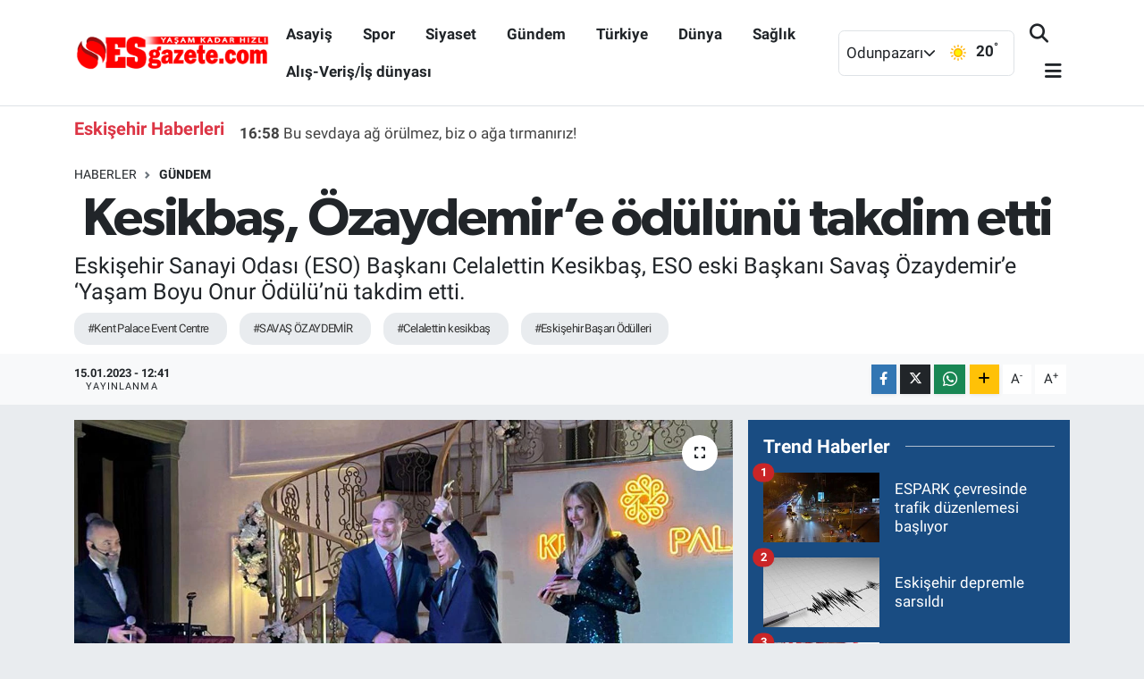

--- FILE ---
content_type: text/html; charset=UTF-8
request_url: https://www.esgazete.com/kesikbas-ozaydemire-odulunu-takdim-etti
body_size: 20094
content:
<!DOCTYPE html>
<html lang="tr" data-theme="flow">
<head>
<link rel="dns-prefetch" href="//www.esgazete.com">
<link rel="dns-prefetch" href="//esgazetecom.teimg.com">
<link rel="dns-prefetch" href="//static.tebilisim.com">
<link rel="dns-prefetch" href="//connect.facebook.net">
<link rel="dns-prefetch" href="//www.facebook.com">
<link rel="dns-prefetch" href="//www.googletagmanager.com">
<link rel="dns-prefetch" href="//www.twitter.com">
<link rel="dns-prefetch" href="//www.instagram.com">
<link rel="dns-prefetch" href="//www.youtube.com">
<link rel="dns-prefetch" href="//api.whatsapp.com">
<link rel="dns-prefetch" href="//www.w3.org">
<link rel="dns-prefetch" href="//x.com">
<link rel="dns-prefetch" href="//www.linkedin.com">
<link rel="dns-prefetch" href="//pinterest.com">
<link rel="dns-prefetch" href="//t.me">
<link rel="dns-prefetch" href="//tebilisim.com">
<link rel="dns-prefetch" href="//facebook.com">
<link rel="dns-prefetch" href="//twitter.com">
<link rel="dns-prefetch" href="//www.google.com">
<link rel="dns-prefetch" href="//cdn.onesignal.com">

    <meta charset="utf-8">
<title> Kesikbaş, Özaydemir’e ödülünü takdim etti - Esgazete -Eskişehir Haber, Eskişehir Son Dakika Haberleri</title>
<meta name="description" content="Eskişehir Sanayi Odası (ESO) Başkanı Celalettin Kesikbaş, ESO eski Başkanı Savaş Özaydemir’e ‘Yaşam Boyu Onur Ödülü’nü takdim etti.">
<meta name="keywords" content="Kent Palace Event Centre, SAVAŞ ÖZAYDEMİR, celalettin kesikbaş, Eskişehir Başarı Ödülleri">
<link rel="canonical" href="https://www.esgazete.com/kesikbas-ozaydemire-odulunu-takdim-etti">
<meta name="viewport" content="width=device-width,initial-scale=1">
<meta name="X-UA-Compatible" content="IE=edge">
<meta name="robots" content="max-image-preview:large">
<meta name="theme-color" content="#194c82">
<meta name="title" content=" Kesikbaş, Özaydemir’e ödülünü takdim etti">
<meta name="articleSection" content="news">
<meta name="datePublished" content="2023-01-15T12:41:00+03:00">
<meta name="dateModified" content="2023-01-15T12:41:00+03:00">
<meta name="articleAuthor" content="Mustafa YILDIRIM">
<meta name="author" content="Mustafa YILDIRIM">
<link rel="amphtml" href="https://www.esgazete.com/kesikbas-ozaydemire-odulunu-takdim-etti/amp">
<meta property="og:site_name" content="Esgazete - Eskişehir Haber, Eskişehir Son Dakika Haberleri">
<meta property="og:title" content=" Kesikbaş, Özaydemir’e ödülünü takdim etti">
<meta property="og:description" content="Eskişehir Sanayi Odası (ESO) Başkanı Celalettin Kesikbaş, ESO eski Başkanı Savaş Özaydemir’e ‘Yaşam Boyu Onur Ödülü’nü takdim etti.">
<meta property="og:url" content="https://www.esgazete.com/kesikbas-ozaydemire-odulunu-takdim-etti">
<meta property="og:image" content="https://esgazetecom.teimg.com/esgazete-com/uploads/2023/01/kesikbas-ozaydemire-odulunu-takdim-etti.jpg">
<meta property="og:type" content="article">
<meta name="twitter:card" content="summary_large_image">
<meta name="twitter:site" content="@Esgazete">
<meta name="twitter:title" content=" Kesikbaş, Özaydemir’e ödülünü takdim etti">
<meta name="twitter:description" content="Eskişehir Sanayi Odası (ESO) Başkanı Celalettin Kesikbaş, ESO eski Başkanı Savaş Özaydemir’e ‘Yaşam Boyu Onur Ödülü’nü takdim etti.">
<meta name="twitter:image" content="https://esgazetecom.teimg.com/esgazete-com/uploads/2023/01/kesikbas-ozaydemire-odulunu-takdim-etti.jpg">
<meta name="twitter:url" content="https://www.esgazete.com/kesikbas-ozaydemire-odulunu-takdim-etti">
<link rel="shortcut icon" type="image/x-icon" href="https://esgazetecom.teimg.com/esgazete-com/uploads/2022/10/logo/29571401-1842012842527755-4382090618693017961-n.jpg">
<link rel="manifest" href="https://www.esgazete.com/manifest.json?v=6.6.2" />
<link rel="preload" href="https://static.tebilisim.com/flow/assets/css/font-awesome/fa-solid-900.woff2" as="font" type="font/woff2" crossorigin />
<link rel="preload" href="https://static.tebilisim.com/flow/assets/css/font-awesome/fa-brands-400.woff2" as="font" type="font/woff2" crossorigin />
<link rel="preload" href="https://static.tebilisim.com/flow/assets/css/weather-icons/font/weathericons-regular-webfont.woff2" as="font" type="font/woff2" crossorigin />
<link rel="preload" href="https://static.tebilisim.com/flow/vendor/te/fonts/roboto/KFOlCnqEu92Fr1MmEU9fBBc4AMP6lQ.woff2" as="font" type="font/woff2" crossorigin />
<link rel="preload" href="https://static.tebilisim.com/flow/vendor/te/fonts/roboto/KFOlCnqEu92Fr1MmEU9fChc4AMP6lbBP.woff2" as="font" type="font/woff2" crossorigin />
<link rel="preload" href="https://static.tebilisim.com/flow/vendor/te/fonts/roboto/KFOlCnqEu92Fr1MmWUlfBBc4AMP6lQ.woff2" as="font" type="font/woff2" crossorigin />
<link rel="preload" href="https://static.tebilisim.com/flow/vendor/te/fonts/roboto/KFOlCnqEu92Fr1MmWUlfChc4AMP6lbBP.woff2" as="font" type="font/woff2" crossorigin />
<link rel="preload" href="https://static.tebilisim.com/flow/vendor/te/fonts/roboto/KFOmCnqEu92Fr1Mu4mxKKTU1Kg.woff2" as="font" type="font/woff2" crossorigin />
<link rel="preload" href="https://static.tebilisim.com/flow/vendor/te/fonts/roboto/KFOmCnqEu92Fr1Mu7GxKKTU1Kvnz.woff2" as="font" type="font/woff2" crossorigin />

<link rel="preload"
	href="https://static.tebilisim.com/flow/vendor/te/fonts/gibson/Gibson-Bold.woff2"
	as="font" type="font/woff2" crossorigin />
<link rel="preload"
	href="https://static.tebilisim.com/flow/vendor/te/fonts/gibson/Gibson-BoldItalic.woff2"
	as="font" type="font/woff2" crossorigin />
<link rel="preload"
	href="https://static.tebilisim.com/flow/vendor/te/fonts/gibson/Gibson-Italic.woff2"
	as="font" type="font/woff2" crossorigin />
<link rel="preload"
	href="https://static.tebilisim.com/flow/vendor/te/fonts/gibson/Gibson-Light.woff2"
	as="font" type="font/woff2" crossorigin />
<link rel="preload"
	href="https://static.tebilisim.com/flow/vendor/te/fonts/gibson/Gibson-LightItalic.woff2"
	as="font" type="font/woff2" crossorigin />
<link rel="preload"
	href="https://static.tebilisim.com/flow/vendor/te/fonts/gibson/Gibson-SemiBold.woff2"
	as="font" type="font/woff2" crossorigin />
<link rel="preload"
	href="https://static.tebilisim.com/flow/vendor/te/fonts/gibson/Gibson-SemiBoldItalic.woff2"
	as="font" type="font/woff2" crossorigin />
<link rel="preload"
	href="https://static.tebilisim.com/flow/vendor/te/fonts/gibson/Gibson.woff2"
	as="font" type="font/woff2" crossorigin />

<link rel="preload" as="style" href="https://static.tebilisim.com/flow/vendor/te/fonts/roboto.css?v=6.6.2">
<link rel="stylesheet" href="https://static.tebilisim.com/flow/vendor/te/fonts/roboto.css?v=6.6.2">
<link rel="preload" as="style" href="https://static.tebilisim.com/flow/vendor/te/fonts/gibson.css?v=6.6.2">
<link rel="stylesheet" href="https://static.tebilisim.com/flow/vendor/te/fonts/gibson.css?v=6.6.2">

<style>:root {
        --te-link-color: #333;
        --te-link-hover-color: #000;
        --te-font: "Roboto";
        --te-secondary-font: "Gibson";
        --te-h1-font-size: 60px;
        --te-color: #194c82;
        --te-hover-color: #194c82;
        --mm-ocd-width: 85%!important; /*  Mobil Menü Genişliği */
        --swiper-theme-color: var(--te-color)!important;
        --header-13-color: #ffc107;
    }</style><link rel="preload" as="style" href="https://static.tebilisim.com/flow/assets/vendor/bootstrap/css/bootstrap.min.css?v=6.6.2">
<link rel="stylesheet" href="https://static.tebilisim.com/flow/assets/vendor/bootstrap/css/bootstrap.min.css?v=6.6.2">
<link rel="preload" as="style" href="https://static.tebilisim.com/flow/assets/css/app6.6.2.min.css">
<link rel="stylesheet" href="https://static.tebilisim.com/flow/assets/css/app6.6.2.min.css">



<script type="application/ld+json">{"@context":"https:\/\/schema.org","@type":"WebSite","url":"https:\/\/www.esgazete.com","potentialAction":{"@type":"SearchAction","target":"https:\/\/www.esgazete.com\/arama?q={query}","query-input":"required name=query"}}</script>

<script type="application/ld+json">{"@context":"https:\/\/schema.org","@type":"NewsMediaOrganization","url":"https:\/\/www.esgazete.com","name":"Esgazete","logo":"https:\/\/esgazetecom.teimg.com\/esgazete-com\/uploads\/2022\/10\/logo\/logo-emine3-copy.png","sameAs":["https:\/\/www.facebook.com\/esgazetecom","https:\/\/www.twitter.com\/Esgazete","https:\/\/www.youtube.com\/channel\/UCpZNmZ6atpIXbMsMow3sj4Q","https:\/\/www.instagram.com\/esgazete"]}</script>

<script type="application/ld+json">{"@context":"https:\/\/schema.org","@graph":[{"@type":"SiteNavigationElement","name":"Ana Sayfa","url":"https:\/\/www.esgazete.com","@id":"https:\/\/www.esgazete.com"},{"@type":"SiteNavigationElement","name":"G\u00fcndem","url":"https:\/\/www.esgazete.com\/gundem","@id":"https:\/\/www.esgazete.com\/gundem"},{"@type":"SiteNavigationElement","name":"Ekonomi","url":"https:\/\/www.esgazete.com\/ekonomi","@id":"https:\/\/www.esgazete.com\/ekonomi"},{"@type":"SiteNavigationElement","name":"Spor","url":"https:\/\/www.esgazete.com\/spor","@id":"https:\/\/www.esgazete.com\/spor"},{"@type":"SiteNavigationElement","name":"K\u00fclt\u00fcr sanat","url":"https:\/\/www.esgazete.com\/kultur-sanat","@id":"https:\/\/www.esgazete.com\/kultur-sanat"},{"@type":"SiteNavigationElement","name":"Ya\u015fam","url":"https:\/\/www.esgazete.com\/yasam","@id":"https:\/\/www.esgazete.com\/yasam"},{"@type":"SiteNavigationElement","name":"Sa\u011fl\u0131k Haberleri","url":"https:\/\/www.esgazete.com\/saglik","@id":"https:\/\/www.esgazete.com\/saglik"},{"@type":"SiteNavigationElement","name":"E\u011fitim","url":"https:\/\/www.esgazete.com\/egitim","@id":"https:\/\/www.esgazete.com\/egitim"},{"@type":"SiteNavigationElement","name":"R\u00f6portaj","url":"https:\/\/www.esgazete.com\/roportaj","@id":"https:\/\/www.esgazete.com\/roportaj"},{"@type":"SiteNavigationElement","name":"Asayi\u015f","url":"https:\/\/www.esgazete.com\/asayis","@id":"https:\/\/www.esgazete.com\/asayis"},{"@type":"SiteNavigationElement","name":"Siyaset","url":"https:\/\/www.esgazete.com\/siyaset","@id":"https:\/\/www.esgazete.com\/siyaset"},{"@type":"SiteNavigationElement","name":"T\u00fcrkiye","url":"https:\/\/www.esgazete.com\/turkiye","@id":"https:\/\/www.esgazete.com\/turkiye"},{"@type":"SiteNavigationElement","name":"D\u00fcnya","url":"https:\/\/www.esgazete.com\/dunya","@id":"https:\/\/www.esgazete.com\/dunya"},{"@type":"SiteNavigationElement","name":"Al\u0131\u015f-Veri\u015f\/\u0130\u015f d\u00fcnyas\u0131","url":"https:\/\/www.esgazete.com\/alis-verisis-dunyasi","@id":"https:\/\/www.esgazete.com\/alis-verisis-dunyasi"},{"@type":"SiteNavigationElement","name":"Gezi","url":"https:\/\/www.esgazete.com\/gezi","@id":"https:\/\/www.esgazete.com\/gezi"},{"@type":"SiteNavigationElement","name":"Eski\u015fehirspor Ar\u015fivi","url":"https:\/\/www.esgazete.com\/eskisehirspor-arsivi","@id":"https:\/\/www.esgazete.com\/eskisehirspor-arsivi"},{"@type":"SiteNavigationElement","name":"Eski\u015fehir Ar\u015fivi","url":"https:\/\/www.esgazete.com\/eskisehir-arsivi","@id":"https:\/\/www.esgazete.com\/eskisehir-arsivi"},{"@type":"SiteNavigationElement","name":"Genel","url":"https:\/\/www.esgazete.com\/genel","@id":"https:\/\/www.esgazete.com\/genel"},{"@type":"SiteNavigationElement","name":"Yerel","url":"https:\/\/www.esgazete.com\/yerel","@id":"https:\/\/www.esgazete.com\/yerel"},{"@type":"SiteNavigationElement","name":"Magazin","url":"https:\/\/www.esgazete.com\/magazin","@id":"https:\/\/www.esgazete.com\/magazin"},{"@type":"SiteNavigationElement","name":"Bilim ve teknoloji","url":"https:\/\/www.esgazete.com\/bilim-ve-teknoloji","@id":"https:\/\/www.esgazete.com\/bilim-ve-teknoloji"},{"@type":"SiteNavigationElement","name":"Teknoloji","url":"https:\/\/www.esgazete.com\/teknoloji","@id":"https:\/\/www.esgazete.com\/teknoloji"},{"@type":"SiteNavigationElement","name":"Haberde insan","url":"https:\/\/www.esgazete.com\/haberde-insan","@id":"https:\/\/www.esgazete.com\/haberde-insan"},{"@type":"SiteNavigationElement","name":"Politika","url":"https:\/\/www.esgazete.com\/politika","@id":"https:\/\/www.esgazete.com\/politika"},{"@type":"SiteNavigationElement","name":"\u00c7evre","url":"https:\/\/www.esgazete.com\/cevre","@id":"https:\/\/www.esgazete.com\/cevre"},{"@type":"SiteNavigationElement","name":"otomobil","url":"https:\/\/www.esgazete.com\/otomobil","@id":"https:\/\/www.esgazete.com\/otomobil"},{"@type":"SiteNavigationElement","name":"KENT REHBER\u0130","url":"https:\/\/www.esgazete.com\/kent-rehberi","@id":"https:\/\/www.esgazete.com\/kent-rehberi"},{"@type":"SiteNavigationElement","name":"ESK\u0130\u015eEH\u0130R ECZANELER\u0130","url":"https:\/\/www.esgazete.com\/eskisehir-eczaneleri","@id":"https:\/\/www.esgazete.com\/eskisehir-eczaneleri"},{"@type":"SiteNavigationElement","name":"\u0130leti\u015fim","url":"https:\/\/www.esgazete.com\/iletisim","@id":"https:\/\/www.esgazete.com\/iletisim"},{"@type":"SiteNavigationElement","name":"Gizlilik S\u00f6zle\u015fmesi","url":"https:\/\/www.esgazete.com\/gizlilik-sozlesmesi","@id":"https:\/\/www.esgazete.com\/gizlilik-sozlesmesi"},{"@type":"SiteNavigationElement","name":"Gizlilik politikas\u0131","url":"https:\/\/www.esgazete.com\/gizlilik-politikasi","@id":"https:\/\/www.esgazete.com\/gizlilik-politikasi"},{"@type":"SiteNavigationElement","name":"Yazarlar","url":"https:\/\/www.esgazete.com\/yazarlar","@id":"https:\/\/www.esgazete.com\/yazarlar"},{"@type":"SiteNavigationElement","name":"Foto Galeri","url":"https:\/\/www.esgazete.com\/foto-galeri","@id":"https:\/\/www.esgazete.com\/foto-galeri"},{"@type":"SiteNavigationElement","name":"Video Galeri","url":"https:\/\/www.esgazete.com\/video","@id":"https:\/\/www.esgazete.com\/video"},{"@type":"SiteNavigationElement","name":"Biyografiler","url":"https:\/\/www.esgazete.com\/biyografi","@id":"https:\/\/www.esgazete.com\/biyografi"},{"@type":"SiteNavigationElement","name":"Firma Rehberi","url":"https:\/\/www.esgazete.com\/rehber","@id":"https:\/\/www.esgazete.com\/rehber"},{"@type":"SiteNavigationElement","name":"Seri \u0130lanlar","url":"https:\/\/www.esgazete.com\/ilan","@id":"https:\/\/www.esgazete.com\/ilan"},{"@type":"SiteNavigationElement","name":"Vefatlar","url":"https:\/\/www.esgazete.com\/vefat","@id":"https:\/\/www.esgazete.com\/vefat"},{"@type":"SiteNavigationElement","name":"Anketler","url":"https:\/\/www.esgazete.com\/anketler","@id":"https:\/\/www.esgazete.com\/anketler"},{"@type":"SiteNavigationElement","name":"Odunpazar\u0131 Bug\u00fcn, Yar\u0131n ve 1 Haftal\u0131k Hava Durumu Tahmini","url":"https:\/\/www.esgazete.com\/odunpazari-hava-durumu","@id":"https:\/\/www.esgazete.com\/odunpazari-hava-durumu"},{"@type":"SiteNavigationElement","name":"Odunpazar\u0131 Namaz Vakitleri","url":"https:\/\/www.esgazete.com\/odunpazari-namaz-vakitleri","@id":"https:\/\/www.esgazete.com\/odunpazari-namaz-vakitleri"},{"@type":"SiteNavigationElement","name":"Puan Durumu ve Fikst\u00fcr","url":"https:\/\/www.esgazete.com\/futbol\/st-super-lig-puan-durumu-ve-fikstur","@id":"https:\/\/www.esgazete.com\/futbol\/st-super-lig-puan-durumu-ve-fikstur"}]}</script>

<script type="application/ld+json">{"@context":"https:\/\/schema.org","@type":"BreadcrumbList","itemListElement":[{"@type":"ListItem","position":1,"item":{"@type":"Thing","@id":"https:\/\/www.esgazete.com","name":"Haberler"}}]}</script>
<script type="application/ld+json">{"@context":"https:\/\/schema.org","@type":"NewsArticle","headline":"\u00a0Kesikba\u015f, \u00d6zaydemir\u2019e \u00f6d\u00fcl\u00fcn\u00fc takdim etti","articleSection":"G\u00fcndem","dateCreated":"2023-01-15T12:41:00+03:00","datePublished":"2023-01-15T12:41:00+03:00","dateModified":"2023-01-15T12:41:00+03:00","wordCount":206,"genre":"news","mainEntityOfPage":{"@type":"WebPage","@id":"https:\/\/www.esgazete.com\/kesikbas-ozaydemire-odulunu-takdim-etti"},"articleBody":"<p><\/p>\r\n\r\n<p>\u00dc\u00e7\u00fcnc\u00fcs\u00fc d\u00fczenlenen Eski\u015fehir Ba\u015far\u0131 \u00d6d\u00fclleri Final T\u00f6reni, Kent Palace Event Centre salonunda geni\u015f kat\u0131l\u0131mla ger\u00e7ekle\u015ftirildi.<br \/>\r\n200 bin ki\u015fiyi a\u015fan internet oylamas\u0131 ve j\u00fcri taraf\u0131ndan \u00e7e\u015fitli kategorilerde verilen \u00f6d\u00fcllerde ESO eski Ba\u015fkan\u0131 Sava\u015f \u00d6zaydemir, \u2018Ya\u015fam Boyu Onur \u00d6d\u00fcl\u00fc\u2019ne lay\u0131k g\u00f6r\u00fcld\u00fc. \u00d6zaydemir\u2019e \u00f6d\u00fcl\u00fc ESO Ba\u015fkan\u0131 Celalettin Kesikba\u015f taraf\u0131ndan takdim edildi.<br \/>\r\nESO Ba\u015fkan\u0131 Kesikba\u015f, \u00f6d\u00fcl t\u00f6reninde yapt\u0131\u011f\u0131 de\u011ferlendirmede Eski\u015fehir sanayisinin geli\u015fmesine Sava\u015f \u00d6zaydemir\u2019in b\u00fcy\u00fck katk\u0131lar verdi\u011fini belirterek, \u201cSanayimize katt\u0131\u011f\u0131n\u0131z de\u011fer \u00e7ok k\u0131ymetli. Eski\u015fehir Sanayi Odas\u0131\u2019n\u0131n geli\u015fmesinde, bug\u00fcnlere ula\u015fmas\u0131nda ve sayg\u0131nl\u0131\u011f\u0131n\u0131n olu\u015fmas\u0131nda unutulmaz emekleriniz var. Eski\u015fehir Sanayi Odas\u0131 bug\u00fcn \u00fclkemizin en ba\u015far\u0131l\u0131 kurumlar\u0131ndan biri. Daha \u00e7ok proje \u00fcreten ve \u00fcyelerine daha iyi hizmet vermek i\u00e7in \u00e7al\u0131\u015fan bir kurum olmak i\u00e7in \u00e7al\u0131\u015f\u0131yoruz. Hep birlikte sanayimizi ve sanayicilerimizi daha ileri ta\u015f\u0131mak en \u00f6nemli misyonumuz. Eski\u015fehir Sanayi Odas\u0131 sizlerin emeklerinizle b\u00fcy\u00fcd\u00fc. Bizlere devretti\u011finiz bayra\u011f\u0131 daha ileriye ta\u015f\u0131mak i\u00e7in yorulmadan hedeflerimize y\u00fcr\u00fcyoruz\u201d dedi.<\/p>","description":"Eski\u015fehir Sanayi Odas\u0131 (ESO) Ba\u015fkan\u0131 Celalettin Kesikba\u015f, ESO eski Ba\u015fkan\u0131 Sava\u015f \u00d6zaydemir\u2019e \u2018Ya\u015fam Boyu Onur \u00d6d\u00fcl\u00fc\u2019n\u00fc takdim etti.","inLanguage":"tr-TR","keywords":["Kent Palace Event Centre","SAVA\u015e \u00d6ZAYDEM\u0130R","celalettin kesikba\u015f","Eski\u015fehir\u00a0Ba\u015far\u0131 \u00d6d\u00fclleri"],"image":{"@type":"ImageObject","url":"https:\/\/esgazetecom.teimg.com\/crop\/1280x720\/esgazete-com\/uploads\/2023\/01\/kesikbas-ozaydemire-odulunu-takdim-etti.jpg","width":"1280","height":"720","caption":"\u00a0Kesikba\u015f, \u00d6zaydemir\u2019e \u00f6d\u00fcl\u00fcn\u00fc takdim etti"},"publishingPrinciples":"https:\/\/www.esgazete.com\/gizlilik-sozlesmesi","isFamilyFriendly":"http:\/\/schema.org\/True","isAccessibleForFree":"http:\/\/schema.org\/True","publisher":{"@type":"Organization","name":"Esgazete","image":"https:\/\/esgazetecom.teimg.com\/esgazete-com\/uploads\/2022\/10\/logo\/logo-emine3-copy.png","logo":{"@type":"ImageObject","url":"https:\/\/esgazetecom.teimg.com\/esgazete-com\/uploads\/2022\/10\/logo\/logo-emine3-copy.png","width":"640","height":"375"}},"author":{"@type":"Person","name":"Mustafa YILDIRIM","honorificPrefix":"","jobTitle":"","url":null}}</script>





<!-- Meta Pixel Code -->
<script>
!function(f,b,e,v,n,t,s)
{if(f.fbq)return;n=f.fbq=function(){n.callMethod?
n.callMethod.apply(n,arguments):n.queue.push(arguments)};
if(!f._fbq)f._fbq=n;n.push=n;n.loaded=!0;n.version='2.0';
n.queue=[];t=b.createElement(e);t.async=!0;
t.src=v;s=b.getElementsByTagName(e)[0];
s.parentNode.insertBefore(t,s)}(window, document,'script',
'https://connect.facebook.net/en_US/fbevents.js');
fbq('init', '495308066283487');
fbq('track', 'PageView');
</script>
<noscript><img height="1" width="1" style="display:none"
src="https://www.facebook.com/tr?id=495308066283487&ev=PageView&noscript=1"
/></noscript>
<!-- End Meta Pixel Code -->



<script async data-cfasync="false"
	src="https://www.googletagmanager.com/gtag/js?id=G-YDJ7EG84ZP"></script>
<script data-cfasync="false">
	window.dataLayer = window.dataLayer || [];
	  function gtag(){dataLayer.push(arguments);}
	  gtag('js', new Date());
	  gtag('config', 'G-YDJ7EG84ZP');
</script>




</head>




<body class="d-flex flex-column min-vh-100">

    
    

    <script>
    // HEADER newsTicker
document.addEventListener("DOMContentLoaded", function() {
    var newsItems = document.querySelectorAll('.header-news-item');
    var currentIndex = 0;

    // İlk haberi aktif hale getir
    newsItems[currentIndex].classList.add('active');

    setInterval(function() {
        // Aktif haberi yukarı kaydır
        newsItems[currentIndex].classList.add('up');

        // Sonraki haberi aktif yap
        currentIndex = (currentIndex + 1) % newsItems.length;
        newsItems[currentIndex].classList.add('active');

        // Önceki haberi sıfırla
        var previousIndex = currentIndex - 1 >= 0 ? currentIndex - 1 : newsItems.length - 1;
        setTimeout(function() {
            newsItems[previousIndex].classList.remove('active', 'up');
        }, 500); // Geçiş süresi bittikten sonra

    }, 3500); // 3.5 saniyede bir haber değiştir (3 saniye görünüm + 0.5 saniye geçiş)
});

</script>

<header class="header-10">
    <nav class="main-menu navbar navbar-expand-lg bg-white border-bottom py-3">
        <div class="container">
            <div class="d-lg-none">
                <a href="#menu" title="Ana Menü"><i class="fa fa-bars fa-lg text-dark"></i></a>
            </div>
            <div>
                                <a class="navbar-brand mx-0" href="/" title="Esgazete - Eskişehir Haber, Eskişehir Son Dakika Haberleri">
                    <img src="https://esgazetecom.teimg.com/esgazete-com/uploads/2022/10/logo/logo-emine3-copy.png" alt="Esgazete - Eskişehir Haber, Eskişehir Son Dakika Haberleri" width="220" height="40" class="light-mode img-fluid flow-logo">
<img src="https://esgazetecom.teimg.com/esgazete-com/uploads/2022/03/esgazete-logo-light.svg" alt="Esgazete - Eskişehir Haber, Eskişehir Son Dakika Haberleri" width="220" height="40" class="dark-mode img-fluid flow-logo d-none">

                </a>
                            </div>
            <div class="d-none d-lg-block mx-auto">
                <ul  class="nav fw-semibold">
        <li class="nav-item   ">
        <a href="/asayis" class="nav-link text-dark" target="_self" title="Asayiş">Asayiş</a>
        
    </li>
        <li class="nav-item   ">
        <a href="/spor" class="nav-link text-dark" target="_self" title="Spor">Spor</a>
        
    </li>
        <li class="nav-item   ">
        <a href="/siyaset" class="nav-link text-dark" target="_self" title="Siyaset">Siyaset</a>
        
    </li>
        <li class="nav-item   ">
        <a href="/gundem" class="nav-link text-dark" target="_self" title="Gündem">Gündem</a>
        
    </li>
        <li class="nav-item   ">
        <a href="/turkiye" class="nav-link text-dark" target="_self" title="Türkiye">Türkiye</a>
        
    </li>
        <li class="nav-item   ">
        <a href="/dunya" class="nav-link text-dark" target="_self" title="Dünya">Dünya</a>
        
    </li>
        <li class="nav-item   ">
        <a href="/saglik" class="nav-link text-dark" target="_self" title="Sağlık">Sağlık</a>
        
    </li>
        <li class="nav-item   ">
        <a href="/alis-verisis-dunyasi" class="nav-link text-dark" target="_self" title="Alış-Veriş/İş dünyası">Alış-Veriş/İş dünyası</a>
        
    </li>
    </ul>

            </div>
            <div class="weather-top weather-widget justify-content-end align-items-center p-2 me-3 d-none d-xl-flex border rounded">
                <!-- HAVA DURUMU -->

<input type="hidden" name="widget_setting_weathercity" value="39.76699000,30.54113000" />

    
        <div class="weather">
            <div class="custom-selectbox " onclick="toggleDropdown(this)" style="width: 100px">
    <div class="d-flex justify-content-between align-items-center">
        <span style="">Odunpazarı</span>
        <i class="fas fa-chevron-down" style="font-size: 14px"></i>
    </div>
    <ul class="bg-white text-dark overflow-widget" style="min-height: 100px; max-height: 300px">
                        <li>
            <a href="https://www.esgazete.com/eskisehir-alpu-hava-durumu" title="Alpu Hava Durumu" class="text-dark">
                Alpu
            </a>
        </li>
                        <li>
            <a href="https://www.esgazete.com/eskisehir-beylikova-hava-durumu" title="Beylikova Hava Durumu" class="text-dark">
                Beylikova
            </a>
        </li>
                        <li>
            <a href="https://www.esgazete.com/eskisehir-cifteler-hava-durumu" title="Çifteler Hava Durumu" class="text-dark">
                Çifteler
            </a>
        </li>
                        <li>
            <a href="https://www.esgazete.com/eskisehir-gunyuzu-hava-durumu" title="Günyüzü Hava Durumu" class="text-dark">
                Günyüzü
            </a>
        </li>
                        <li>
            <a href="https://www.esgazete.com/eskisehir-han-hava-durumu" title="Han Hava Durumu" class="text-dark">
                Han
            </a>
        </li>
                        <li>
            <a href="https://www.esgazete.com/eskisehir-inonu-hava-durumu" title="İnönü Hava Durumu" class="text-dark">
                İnönü
            </a>
        </li>
                        <li>
            <a href="https://www.esgazete.com/eskisehir-mahmudiye-hava-durumu" title="Mahmudiye Hava Durumu" class="text-dark">
                Mahmudiye
            </a>
        </li>
                        <li>
            <a href="https://www.esgazete.com/eskisehir-mihalgazi-hava-durumu" title="Mihalgazi Hava Durumu" class="text-dark">
                Mihalgazi
            </a>
        </li>
                        <li>
            <a href="https://www.esgazete.com/eskisehir-mihaliccik-hava-durumu" title="Mihalıççık Hava Durumu" class="text-dark">
                Mihalıççık
            </a>
        </li>
                        <li>
            <a href="https://www.esgazete.com/eskisehir-odunpazari-hava-durumu" title="Odunpazarı Hava Durumu" class="text-dark">
                Odunpazarı
            </a>
        </li>
                        <li>
            <a href="https://www.esgazete.com/eskisehir-saricakaya-hava-durumu" title="Sarıcakaya Hava Durumu" class="text-dark">
                Sarıcakaya
            </a>
        </li>
                        <li>
            <a href="https://www.esgazete.com/eskisehir-seyitgazi-hava-durumu" title="Seyitgazi Hava Durumu" class="text-dark">
                Seyitgazi
            </a>
        </li>
                        <li>
            <a href="https://www.esgazete.com/eskisehir-sivrihisar-hava-durumu" title="Sivrihisar Hava Durumu" class="text-dark">
                Sivrihisar
            </a>
        </li>
                        <li>
            <a href="https://www.esgazete.com/eskisehir-tepebasi-hava-durumu" title="Tepebaşı Hava Durumu" class="text-dark">
                Tepebaşı
            </a>
        </li>
            </ul>
</div>

        </div>
        <div class="weather-degree d-none d-xl-block ms-2 fw-bold" style="width: 70px">
            <img src="//cdn.weatherapi.com/weather/64x64/day/113.png" class="condition" width="32" height="32" /> <span class="degree">20</span><sup>°</sup>
        </div>

    
<div data-location='{"city":"TUXX0014"}' class="d-none"></div>


            </div>
            <ul class="navigation-menu nav d-flex align-items-center">

                <li class="nav-item">
                    <a href="/arama" class="nav-link px-0 search-btn">
                        <i class="fa fa-search fa-lg text-dark"></i>
                    </a>
                </li>

                

                <li class="nav-item dropdown position-static d-none d-lg-block">
                    <a class="nav-link pe-0 text-dark" data-bs-toggle="dropdown" href="#" aria-haspopup="true" aria-expanded="false" title="Ana Menü"><i class="fa fa-bars fa-lg"></i></a>
                    <div class="mega-menu dropdown-menu dropdown-menu-end text-capitalize shadow-lg border-0 rounded-0">

    <div class="row g-3 small p-3">

                <div class="col">
            <div class="extra-sections bg-light p-3 border">
                <a href="https://www.esgazete.com/eskisehir-nobetci-eczaneler" title="Eskişehir Nöbetçi Eczaneler" class="d-block border-bottom pb-2 mb-2" target="_self"><i class="fa-solid fa-capsules me-2"></i>Eskişehir Nöbetçi Eczaneler</a>
<a href="https://www.esgazete.com/eskisehir-hava-durumu" title="Eskişehir Hava Durumu" class="d-block border-bottom pb-2 mb-2" target="_self"><i class="fa-solid fa-cloud-sun me-2"></i>Eskişehir Hava Durumu</a>
<a href="https://www.esgazete.com/eskisehir-namaz-vakitleri" title="Eskişehir Namaz Vakitleri" class="d-block border-bottom pb-2 mb-2" target="_self"><i class="fa-solid fa-mosque me-2"></i>Eskişehir Namaz Vakitleri</a>
<a href="https://www.esgazete.com/eskisehir-trafik-durumu" title="Eskişehir Trafik Yoğunluk Haritası" class="d-block border-bottom pb-2 mb-2" target="_self"><i class="fa-solid fa-car me-2"></i>Eskişehir Trafik Yoğunluk Haritası</a>
<a href="https://www.esgazete.com/futbol/super-lig-puan-durumu-ve-fikstur" title="Süper Lig Puan Durumu ve Fikstür" class="d-block border-bottom pb-2 mb-2" target="_self"><i class="fa-solid fa-chart-bar me-2"></i>Süper Lig Puan Durumu ve Fikstür</a>
<a href="https://www.esgazete.com/tum-mansetler" title="Tüm Manşetler" class="d-block border-bottom pb-2 mb-2" target="_self"><i class="fa-solid fa-newspaper me-2"></i>Tüm Manşetler</a>
<a href="https://www.esgazete.com/sondakika-haberleri" title="Son Dakika Haberleri" class="d-block border-bottom pb-2 mb-2" target="_self"><i class="fa-solid fa-bell me-2"></i>Son Dakika Haberleri</a>

            </div>
        </div>
        
        <div class="col">
        <a href="/yasam" class="d-block border-bottom  pb-2 mb-2" target="_self" title="Yaşam">Yaşam</a>
            <a href="https://www.esgazete.com/afyonkarahisar" class="d-block border-bottom  pb-2 mb-2" target="_self" title="Afyonkarahisar">Afyonkarahisar</a>
            <a href="/egitim" class="d-block border-bottom  pb-2 mb-2" target="_self" title="Eğitim">Eğitim</a>
            <a href="/eskisehirspor-arsivi" class="d-block border-bottom  pb-2 mb-2" target="_self" title="Eskişehirspor Arşivi">Eskişehirspor Arşivi</a>
            <a href="/eskisehir-arsivi" class="d-block border-bottom  pb-2 mb-2" target="_self" title="Eskişehir Arşivi">Eskişehir Arşivi</a>
            <a href="/roportaj" class="d-block border-bottom  pb-2 mb-2" target="_self" title="Röportaj">Röportaj</a>
            <a href="/ekonomi" class="d-block  pb-2 mb-2" target="_self" title="Ekonomi">Ekonomi</a>
        </div><div class="col">
            <a href="/kultur-sanat" class="d-block border-bottom  pb-2 mb-2" target="_self" title="Kültür Sanat">Kültür Sanat</a>
            <a href="/politika" class="d-block border-bottom  pb-2 mb-2" target="_self" title="Politika">Politika</a>
            <a href="/bilecik" class="d-block border-bottom  pb-2 mb-2" target="_self" title="Bilecik">Bilecik</a>
            <a href="/kutahya" class="d-block border-bottom  pb-2 mb-2" target="_self" title="Kütahya">Kütahya</a>
            <a href="/gezi" class="d-block border-bottom  pb-2 mb-2" target="_self" title="Gezi">Gezi</a>
            <a href="/genel" class="d-block border-bottom  pb-2 mb-2" target="_self" title="Genel">Genel</a>
            <a href="/cevre" class="d-block  pb-2 mb-2" target="_self" title="Çevre">Çevre</a>
        </div><div class="col">
            <a href="/yerel" class="d-block border-bottom  pb-2 mb-2" target="_self" title="Yerel">Yerel</a>
            <a href="/magazin" class="d-block border-bottom  pb-2 mb-2" target="_self" title="Magazin">Magazin</a>
            <a href="/bilim-ve-teknoloji" class="d-block border-bottom  pb-2 mb-2" target="_self" title="Bilim ve Teknoloji">Bilim ve Teknoloji</a>
        </div>


    </div>

    <div class="p-3 bg-light">
                <a class="me-3"
            href="https://www.facebook.com/esgazetecom" target="_blank" rel="nofollow noreferrer noopener"><i class="fab fa-facebook me-2 text-navy"></i> Facebook</a>
                        <a class="me-3"
            href="https://www.twitter.com/Esgazete" target="_blank" rel="nofollow noreferrer noopener"><i class="fab fa-x-twitter "></i> Twitter</a>
                        <a class="me-3"
            href="https://www.instagram.com/esgazete" target="_blank" rel="nofollow noreferrer noopener"><i class="fab fa-instagram me-2 text-magenta"></i> Instagram</a>
                                <a class="me-3"
            href="https://www.youtube.com/channel/UCpZNmZ6atpIXbMsMow3sj4Q" target="_blank" rel="nofollow noreferrer noopener"><i class="fab fa-youtube me-2 text-danger"></i> Youtube</a>
                                                <a class="" href="https://api.whatsapp.com/send?phone=05327760954" title="Whatsapp" rel="nofollow noreferrer noopener"><i
            class="fab fa-whatsapp me-2 text-navy"></i> WhatsApp İhbar Hattı</a>    </div>

    <div class="mega-menu-footer p-2 bg-te-color">
        <a class="dropdown-item text-white" href="/kunye" title="Künye"><i class="fa fa-id-card me-2"></i> Künye</a>
        <a class="dropdown-item text-white" href="/iletisim" title="İletişim"><i class="fa fa-envelope me-2"></i> İletişim</a>
        <a class="dropdown-item text-white" href="/rss-baglantilari" title="RSS Bağlantıları"><i class="fa fa-rss me-2"></i> RSS Bağlantıları</a>
        <a class="dropdown-item text-white" href="/member/login" title="Üyelik Girişi"><i class="fa fa-user me-2"></i> Üyelik Girişi</a>
    </div>


</div>

                </li>
            </ul>
        </div>
    </nav>

    <ul  class="mobile-categories d-lg-none list-inline bg-white">
        <li class="list-inline-item">
        <a href="/asayis" class="text-dark" target="_self" title="Asayiş">
                Asayiş
        </a>
    </li>
        <li class="list-inline-item">
        <a href="/spor" class="text-dark" target="_self" title="Spor">
                Spor
        </a>
    </li>
        <li class="list-inline-item">
        <a href="/siyaset" class="text-dark" target="_self" title="Siyaset">
                Siyaset
        </a>
    </li>
        <li class="list-inline-item">
        <a href="/gundem" class="text-dark" target="_self" title="Gündem">
                Gündem
        </a>
    </li>
        <li class="list-inline-item">
        <a href="/turkiye" class="text-dark" target="_self" title="Türkiye">
                Türkiye
        </a>
    </li>
        <li class="list-inline-item">
        <a href="/dunya" class="text-dark" target="_self" title="Dünya">
                Dünya
        </a>
    </li>
        <li class="list-inline-item">
        <a href="/saglik" class="text-dark" target="_self" title="Sağlık">
                Sağlık
        </a>
    </li>
        <li class="list-inline-item">
        <a href="/alis-verisis-dunyasi" class="text-dark" target="_self" title="Alış-Veriş/İş dünyası">
                Alış-Veriş/İş dünyası
        </a>
    </li>
    </ul>


    <div class="header-last-minute bg-white shadow-sm">
        <div class="container">
            <div class="header-news-container">
                <h3 class="h4 header-news-title d-none d-md-block text-danger m-0 me-3">Eskişehir Haberleri</h3>
                <div class="header-news-ticker">
                                        <a href="/koca-ustanin-adi-yeni-spor-alaninda-olumsuzlesti" target="_self" title="“Koca Usta”nın adı yeni spor alanında ölümsüzleşti" class="header-news-item text-truncate"><strong class="me-1">20:40</strong>“Koca Usta”nın adı yeni spor alanında ölümsüzleşti</a>
                                        <a href="/bu-sevdaya-ag-orulmez-biz-o-aga-tirmaniriz" target="_self" title="Bu sevdaya ağ örülmez, biz o ağa tırmanırız!" class="header-news-item text-truncate"><strong class="me-1">16:58</strong>Bu sevdaya ağ örülmez, biz o ağa tırmanırız!</a>
                                        <a href="/park-halindeki-araclara-carpip-yan-yatti" target="_self" title="Park halindeki araçlara çarpıp yan yattı" class="header-news-item text-truncate"><strong class="me-1">16:55</strong>Park halindeki araçlara çarpıp yan yattı</a>
                                        <a href="/cafer-guven-yasli-bakim-merkezinin-temeli-atildi" target="_self" title="Cafer Güven Yaşlı Bakım Merkezi&#039;nin temeli atıldı" class="header-news-item text-truncate"><strong class="me-1">16:47</strong>Cafer Güven Yaşlı Bakım Merkezi&#039;nin temeli atıldı</a>
                                        <a href="/toki-eskisehirde-kac-konut-yapacak" target="_self" title="TOKİ Eskişehir&#039;de kaç  konut yapacak" class="header-news-item text-truncate"><strong class="me-1">16:37</strong>TOKİ Eskişehir&#039;de kaç  konut yapacak</a>
                                        <a href="/eskisehirde-dilencilere-goz-actirilmiyor" target="_self" title="Eskişehir&#039;de dilencilere göz açtırılmıyor" class="header-news-item text-truncate"><strong class="me-1">16:20</strong>Eskişehir&#039;de dilencilere göz açtırılmıyor</a>
                                        <a href="/esiderden-kriminal-daire-baskan-yardimcisi-ali-osman-anilira-ziyaret" target="_self" title="ESİDER’den Kriminal Daire Başkan Yardımcısı Ali Osman Anılır’a Ziyaret" class="header-news-item text-truncate"><strong class="me-1">12:50</strong>ESİDER’den Kriminal Daire Başkan Yardımcısı Ali Osman Anılır’a Ziyaret</a>
                                        <a href="/ayni-engele-sahip-olan-ogrencisi-ile-bilek-guresi-yapiyor" target="_self" title="Aynı engele sahip olan öğrencisi ile bilek güreşi yapıyor" class="header-news-item text-truncate"><strong class="me-1">12:05</strong>Aynı engele sahip olan öğrencisi ile bilek güreşi yapıyor</a>
                                        <a href="/kopazar-dijital-oyun-ekonomisinin-guvenli-ve-hizli-merkezi" target="_self" title="Kopazar, Dijital Oyun Ekonomisinin Güvenli ve Hızlı Merkezi" class="header-news-item text-truncate"><strong class="me-1">12:02</strong>Kopazar, Dijital Oyun Ekonomisinin Güvenli ve Hızlı Merkezi</a>
                                        <a href="/esodan-cumhuriyet-bayrami-ozel-konseri-1" target="_self" title="ESO&#039;dan Cumhuriyet Bayramı özel konseri" class="header-news-item text-truncate"><strong class="me-1">10:35</strong>ESO&#039;dan Cumhuriyet Bayramı özel konseri</a>
                                    </div>
            </div>

        </div>
    </div>

</header>






<main class="single overflow-hidden" style="min-height: 300px">

    
    <div class="infinite" data-show-advert="1">

    

    <div class="infinite-item d-block" data-id="234861" data-category-id="1" data-reference="TE\Archive\Models\Archive" data-json-url="/service/json/featured-infinite.json">

        

        <div class="post-header pt-3 bg-white">

    <div class="container">

        
        <nav class="meta-category d-flex justify-content-lg-start" style="--bs-breadcrumb-divider: url(&#34;data:image/svg+xml,%3Csvg xmlns='http://www.w3.org/2000/svg' width='8' height='8'%3E%3Cpath d='M2.5 0L1 1.5 3.5 4 1 6.5 2.5 8l4-4-4-4z' fill='%236c757d'/%3E%3C/svg%3E&#34;);" aria-label="breadcrumb">
        <ol class="breadcrumb mb-0">
            <li class="breadcrumb-item"><a href="https://www.esgazete.com" class="breadcrumb_link" target="_self">Haberler</a></li>
            <li class="breadcrumb-item active fw-bold" aria-current="page"><a href="/gundem" target="_self" class="breadcrumb_link text-dark" title="Gündem">Gündem</a></li>
        </ol>
</nav>

        <h1 class="h2 fw-bold text-lg-start headline my-2" itemprop="headline"> Kesikbaş, Özaydemir’e ödülünü takdim etti</h1>
        
        <h2 class="lead text-lg-start text-dark my-2 description" itemprop="description">Eskişehir Sanayi Odası (ESO) Başkanı Celalettin Kesikbaş, ESO eski Başkanı Savaş Özaydemir’e ‘Yaşam Boyu Onur Ödülü’nü takdim etti.</h2>
        
        <div class="news-tags">
        <a href="https://www.esgazete.com/haberleri/kent-palace-event-centre" title="Kent Palace Event Centre" class="news-tags__link" rel="nofollow">#Kent Palace Event Centre</a>
        <a href="https://www.esgazete.com/haberleri/savas-ozaydemir" title="SAVAŞ ÖZAYDEMİR" class="news-tags__link" rel="nofollow">#SAVAŞ ÖZAYDEMİR</a>
        <a href="https://www.esgazete.com/haberleri/celalettin-kesikbas" title="celalettin kesikbaş" class="news-tags__link" rel="nofollow">#Celalettin kesikbaş</a>
        <a href="https://www.esgazete.com/haberleri/eskisehir-basari-odulleri" title="Eskişehir Başarı Ödülleri" class="news-tags__link" rel="nofollow">#Eskişehir Başarı Ödülleri</a>
    </div>

    </div>

    <div class="bg-light py-1">
        <div class="container d-flex justify-content-between align-items-center">

            <div class="meta-author">
    
    <div class="box">
    <time class="fw-bold">15.01.2023 - 12:41</time>
    <span class="info">Yayınlanma</span>
</div>

    
    
    

</div>


            <div class="share-area justify-content-end align-items-center d-none d-lg-flex">

    <div class="mobile-share-button-container mb-2 d-block d-md-none">
    <button
        class="btn btn-primary btn-sm rounded-0 shadow-sm w-100"
        onclick="handleMobileShare(event, ' Kesikbaş, Özaydemir’e ödülünü takdim etti', 'https://www.esgazete.com/kesikbas-ozaydemire-odulunu-takdim-etti')"
        title="Paylaş"
    >
        <i class="fas fa-share-alt me-2"></i>Paylaş
    </button>
</div>

<div class="social-buttons-new d-none d-md-flex justify-content-between">
    <a
        href="https://www.facebook.com/sharer/sharer.php?u=https%3A%2F%2Fwww.esgazete.com%2Fkesikbas-ozaydemire-odulunu-takdim-etti"
        onclick="initiateDesktopShare(event, 'facebook')"
        class="btn btn-primary btn-sm rounded-0 shadow-sm me-1"
        title="Facebook'ta Paylaş"
        data-platform="facebook"
        data-share-url="https://www.esgazete.com/kesikbas-ozaydemire-odulunu-takdim-etti"
        data-share-title=" Kesikbaş, Özaydemir’e ödülünü takdim etti"
        rel="noreferrer nofollow noopener external"
    >
        <i class="fab fa-facebook-f"></i>
    </a>

    <a
        href="https://x.com/intent/tweet?url=https%3A%2F%2Fwww.esgazete.com%2Fkesikbas-ozaydemire-odulunu-takdim-etti&text=%C2%A0Kesikba%C5%9F%2C+%C3%96zaydemir%E2%80%99e+%C3%B6d%C3%BCl%C3%BCn%C3%BC+takdim+etti"
        onclick="initiateDesktopShare(event, 'twitter')"
        class="btn btn-dark btn-sm rounded-0 shadow-sm me-1"
        title="X'de Paylaş"
        data-platform="twitter"
        data-share-url="https://www.esgazete.com/kesikbas-ozaydemire-odulunu-takdim-etti"
        data-share-title=" Kesikbaş, Özaydemir’e ödülünü takdim etti"
        rel="noreferrer nofollow noopener external"
    >
        <i class="fab fa-x-twitter text-white"></i>
    </a>

    <a
        href="https://api.whatsapp.com/send?text=%C2%A0Kesikba%C5%9F%2C+%C3%96zaydemir%E2%80%99e+%C3%B6d%C3%BCl%C3%BCn%C3%BC+takdim+etti+-+https%3A%2F%2Fwww.esgazete.com%2Fkesikbas-ozaydemire-odulunu-takdim-etti"
        onclick="initiateDesktopShare(event, 'whatsapp')"
        class="btn btn-success btn-sm rounded-0 btn-whatsapp shadow-sm me-1"
        title="Whatsapp'ta Paylaş"
        data-platform="whatsapp"
        data-share-url="https://www.esgazete.com/kesikbas-ozaydemire-odulunu-takdim-etti"
        data-share-title=" Kesikbaş, Özaydemir’e ödülünü takdim etti"
        rel="noreferrer nofollow noopener external"
    >
        <i class="fab fa-whatsapp fa-lg"></i>
    </a>

    <div class="dropdown">
        <button class="dropdownButton btn btn-sm rounded-0 btn-warning border-none shadow-sm me-1" type="button" data-bs-toggle="dropdown" name="socialDropdownButton" title="Daha Fazla">
            <i id="icon" class="fa fa-plus"></i>
        </button>

        <ul class="dropdown-menu dropdown-menu-end border-0 rounded-1 shadow">
            <li>
                <a
                    href="https://www.linkedin.com/sharing/share-offsite/?url=https%3A%2F%2Fwww.esgazete.com%2Fkesikbas-ozaydemire-odulunu-takdim-etti"
                    class="dropdown-item"
                    onclick="initiateDesktopShare(event, 'linkedin')"
                    data-platform="linkedin"
                    data-share-url="https://www.esgazete.com/kesikbas-ozaydemire-odulunu-takdim-etti"
                    data-share-title=" Kesikbaş, Özaydemir’e ödülünü takdim etti"
                    rel="noreferrer nofollow noopener external"
                    title="Linkedin"
                >
                    <i class="fab fa-linkedin text-primary me-2"></i>Linkedin
                </a>
            </li>
            <li>
                <a
                    href="https://pinterest.com/pin/create/button/?url=https%3A%2F%2Fwww.esgazete.com%2Fkesikbas-ozaydemire-odulunu-takdim-etti&description=%C2%A0Kesikba%C5%9F%2C+%C3%96zaydemir%E2%80%99e+%C3%B6d%C3%BCl%C3%BCn%C3%BC+takdim+etti&media="
                    class="dropdown-item"
                    onclick="initiateDesktopShare(event, 'pinterest')"
                    data-platform="pinterest"
                    data-share-url="https://www.esgazete.com/kesikbas-ozaydemire-odulunu-takdim-etti"
                    data-share-title=" Kesikbaş, Özaydemir’e ödülünü takdim etti"
                    rel="noreferrer nofollow noopener external"
                    title="Pinterest"
                >
                    <i class="fab fa-pinterest text-danger me-2"></i>Pinterest
                </a>
            </li>
            <li>
                <a
                    href="https://t.me/share/url?url=https%3A%2F%2Fwww.esgazete.com%2Fkesikbas-ozaydemire-odulunu-takdim-etti&text=%C2%A0Kesikba%C5%9F%2C+%C3%96zaydemir%E2%80%99e+%C3%B6d%C3%BCl%C3%BCn%C3%BC+takdim+etti"
                    class="dropdown-item"
                    onclick="initiateDesktopShare(event, 'telegram')"
                    data-platform="telegram"
                    data-share-url="https://www.esgazete.com/kesikbas-ozaydemire-odulunu-takdim-etti"
                    data-share-title=" Kesikbaş, Özaydemir’e ödülünü takdim etti"
                    rel="noreferrer nofollow noopener external"
                    title="Telegram"
                >
                    <i class="fab fa-telegram-plane text-primary me-2"></i>Telegram
                </a>
            </li>
            <li class="border-0">
                <a class="dropdown-item" href="javascript:void(0)" onclick="copyURL(event, 'https://www.esgazete.com/kesikbas-ozaydemire-odulunu-takdim-etti')" rel="noreferrer nofollow noopener external" title="Bağlantıyı Kopyala">
                    <i class="fas fa-link text-dark me-2"></i>
                    Kopyala
                </a>
            </li>
        </ul>
    </div>
</div>

<script>
    const shareableModelId = 234861;
    const shareableModelClass = 'TE\\Archive\\Models\\Archive';

    function shareCount(id, model, platform, url) {
        fetch("https://www.esgazete.com/sharecount", {
            method: 'POST',
            headers: {
                'Content-Type': 'application/json',
                'X-CSRF-TOKEN': document.querySelector('meta[name="csrf-token"]')?.getAttribute('content')
            },
            body: JSON.stringify({ id, model, platform, url })
        }).catch(err => console.error('Share count fetch error:', err));
    }

    function goSharePopup(url, title, width = 600, height = 400) {
        const left = (screen.width - width) / 2;
        const top = (screen.height - height) / 2;
        window.open(
            url,
            title,
            `width=${width},height=${height},left=${left},top=${top},resizable=yes,scrollbars=yes`
        );
    }

    async function handleMobileShare(event, title, url) {
        event.preventDefault();

        if (shareableModelId && shareableModelClass) {
            shareCount(shareableModelId, shareableModelClass, 'native_mobile_share', url);
        }

        const isAndroidWebView = navigator.userAgent.includes('Android') && !navigator.share;

        if (isAndroidWebView) {
            window.location.href = 'androidshare://paylas?title=' + encodeURIComponent(title) + '&url=' + encodeURIComponent(url);
            return;
        }

        if (navigator.share) {
            try {
                await navigator.share({ title: title, url: url });
            } catch (error) {
                if (error.name !== 'AbortError') {
                    console.error('Web Share API failed:', error);
                }
            }
        } else {
            alert("Bu cihaz paylaşımı desteklemiyor.");
        }
    }

    function initiateDesktopShare(event, platformOverride = null) {
        event.preventDefault();
        const anchor = event.currentTarget;
        const platform = platformOverride || anchor.dataset.platform;
        const webShareUrl = anchor.href;
        const contentUrl = anchor.dataset.shareUrl || webShareUrl;

        if (shareableModelId && shareableModelClass && platform) {
            shareCount(shareableModelId, shareableModelClass, platform, contentUrl);
        }

        goSharePopup(webShareUrl, platform ? platform.charAt(0).toUpperCase() + platform.slice(1) : "Share");
    }

    function copyURL(event, urlToCopy) {
        event.preventDefault();
        navigator.clipboard.writeText(urlToCopy).then(() => {
            alert('Bağlantı panoya kopyalandı!');
        }).catch(err => {
            console.error('Could not copy text: ', err);
            try {
                const textArea = document.createElement("textarea");
                textArea.value = urlToCopy;
                textArea.style.position = "fixed";
                document.body.appendChild(textArea);
                textArea.focus();
                textArea.select();
                document.execCommand('copy');
                document.body.removeChild(textArea);
                alert('Bağlantı panoya kopyalandı!');
            } catch (fallbackErr) {
                console.error('Fallback copy failed:', fallbackErr);
            }
        });
    }

    const dropdownButton = document.querySelector('.dropdownButton');
    if (dropdownButton) {
        const icon = dropdownButton.querySelector('#icon');
        const parentDropdown = dropdownButton.closest('.dropdown');
        if (parentDropdown && icon) {
            parentDropdown.addEventListener('show.bs.dropdown', function () {
                icon.classList.remove('fa-plus');
                icon.classList.add('fa-minus');
            });
            parentDropdown.addEventListener('hide.bs.dropdown', function () {
                icon.classList.remove('fa-minus');
                icon.classList.add('fa-plus');
            });
        }
    }
</script>

    
        
            <a href="#" title="Metin boyutunu küçült" class="te-textDown btn btn-sm btn-white rounded-0 me-1">A<sup>-</sup></a>
            <a href="#" title="Metin boyutunu büyüt" class="te-textUp btn btn-sm btn-white rounded-0 me-1">A<sup>+</sup></a>

            
        

    
</div>



        </div>


    </div>


</div>




        <div class="container g-0 g-sm-4">

            <div class="news-section overflow-hidden mt-lg-3">
                <div class="row g-3">
                    <div class="col-lg-8">

                        <div class="inner">
    <a href="https://esgazetecom.teimg.com/crop/1280x720/esgazete-com/uploads/2023/01/kesikbas-ozaydemire-odulunu-takdim-etti.jpg" class="position-relative d-block" data-fancybox>
                        <div class="zoom-in-out m-3">
            <i class="fa fa-expand" style="font-size: 14px"></i>
        </div>
        <img class="img-fluid" src="https://esgazetecom.teimg.com/crop/1280x720/esgazete-com/uploads/2023/01/kesikbas-ozaydemire-odulunu-takdim-etti.jpg" alt=" Kesikbaş, Özaydemir’e ödülünü takdim etti" width="860" height="504" loading="eager" fetchpriority="high" decoding="async" style="width:100%; aspect-ratio: 860 / 504;" />
            </a>
</div>





                        <div class="d-flex d-lg-none justify-content-between align-items-center p-2">

    <div class="mobile-share-button-container mb-2 d-block d-md-none">
    <button
        class="btn btn-primary btn-sm rounded-0 shadow-sm w-100"
        onclick="handleMobileShare(event, ' Kesikbaş, Özaydemir’e ödülünü takdim etti', 'https://www.esgazete.com/kesikbas-ozaydemire-odulunu-takdim-etti')"
        title="Paylaş"
    >
        <i class="fas fa-share-alt me-2"></i>Paylaş
    </button>
</div>

<div class="social-buttons-new d-none d-md-flex justify-content-between">
    <a
        href="https://www.facebook.com/sharer/sharer.php?u=https%3A%2F%2Fwww.esgazete.com%2Fkesikbas-ozaydemire-odulunu-takdim-etti"
        onclick="initiateDesktopShare(event, 'facebook')"
        class="btn btn-primary btn-sm rounded-0 shadow-sm me-1"
        title="Facebook'ta Paylaş"
        data-platform="facebook"
        data-share-url="https://www.esgazete.com/kesikbas-ozaydemire-odulunu-takdim-etti"
        data-share-title=" Kesikbaş, Özaydemir’e ödülünü takdim etti"
        rel="noreferrer nofollow noopener external"
    >
        <i class="fab fa-facebook-f"></i>
    </a>

    <a
        href="https://x.com/intent/tweet?url=https%3A%2F%2Fwww.esgazete.com%2Fkesikbas-ozaydemire-odulunu-takdim-etti&text=%C2%A0Kesikba%C5%9F%2C+%C3%96zaydemir%E2%80%99e+%C3%B6d%C3%BCl%C3%BCn%C3%BC+takdim+etti"
        onclick="initiateDesktopShare(event, 'twitter')"
        class="btn btn-dark btn-sm rounded-0 shadow-sm me-1"
        title="X'de Paylaş"
        data-platform="twitter"
        data-share-url="https://www.esgazete.com/kesikbas-ozaydemire-odulunu-takdim-etti"
        data-share-title=" Kesikbaş, Özaydemir’e ödülünü takdim etti"
        rel="noreferrer nofollow noopener external"
    >
        <i class="fab fa-x-twitter text-white"></i>
    </a>

    <a
        href="https://api.whatsapp.com/send?text=%C2%A0Kesikba%C5%9F%2C+%C3%96zaydemir%E2%80%99e+%C3%B6d%C3%BCl%C3%BCn%C3%BC+takdim+etti+-+https%3A%2F%2Fwww.esgazete.com%2Fkesikbas-ozaydemire-odulunu-takdim-etti"
        onclick="initiateDesktopShare(event, 'whatsapp')"
        class="btn btn-success btn-sm rounded-0 btn-whatsapp shadow-sm me-1"
        title="Whatsapp'ta Paylaş"
        data-platform="whatsapp"
        data-share-url="https://www.esgazete.com/kesikbas-ozaydemire-odulunu-takdim-etti"
        data-share-title=" Kesikbaş, Özaydemir’e ödülünü takdim etti"
        rel="noreferrer nofollow noopener external"
    >
        <i class="fab fa-whatsapp fa-lg"></i>
    </a>

    <div class="dropdown">
        <button class="dropdownButton btn btn-sm rounded-0 btn-warning border-none shadow-sm me-1" type="button" data-bs-toggle="dropdown" name="socialDropdownButton" title="Daha Fazla">
            <i id="icon" class="fa fa-plus"></i>
        </button>

        <ul class="dropdown-menu dropdown-menu-end border-0 rounded-1 shadow">
            <li>
                <a
                    href="https://www.linkedin.com/sharing/share-offsite/?url=https%3A%2F%2Fwww.esgazete.com%2Fkesikbas-ozaydemire-odulunu-takdim-etti"
                    class="dropdown-item"
                    onclick="initiateDesktopShare(event, 'linkedin')"
                    data-platform="linkedin"
                    data-share-url="https://www.esgazete.com/kesikbas-ozaydemire-odulunu-takdim-etti"
                    data-share-title=" Kesikbaş, Özaydemir’e ödülünü takdim etti"
                    rel="noreferrer nofollow noopener external"
                    title="Linkedin"
                >
                    <i class="fab fa-linkedin text-primary me-2"></i>Linkedin
                </a>
            </li>
            <li>
                <a
                    href="https://pinterest.com/pin/create/button/?url=https%3A%2F%2Fwww.esgazete.com%2Fkesikbas-ozaydemire-odulunu-takdim-etti&description=%C2%A0Kesikba%C5%9F%2C+%C3%96zaydemir%E2%80%99e+%C3%B6d%C3%BCl%C3%BCn%C3%BC+takdim+etti&media="
                    class="dropdown-item"
                    onclick="initiateDesktopShare(event, 'pinterest')"
                    data-platform="pinterest"
                    data-share-url="https://www.esgazete.com/kesikbas-ozaydemire-odulunu-takdim-etti"
                    data-share-title=" Kesikbaş, Özaydemir’e ödülünü takdim etti"
                    rel="noreferrer nofollow noopener external"
                    title="Pinterest"
                >
                    <i class="fab fa-pinterest text-danger me-2"></i>Pinterest
                </a>
            </li>
            <li>
                <a
                    href="https://t.me/share/url?url=https%3A%2F%2Fwww.esgazete.com%2Fkesikbas-ozaydemire-odulunu-takdim-etti&text=%C2%A0Kesikba%C5%9F%2C+%C3%96zaydemir%E2%80%99e+%C3%B6d%C3%BCl%C3%BCn%C3%BC+takdim+etti"
                    class="dropdown-item"
                    onclick="initiateDesktopShare(event, 'telegram')"
                    data-platform="telegram"
                    data-share-url="https://www.esgazete.com/kesikbas-ozaydemire-odulunu-takdim-etti"
                    data-share-title=" Kesikbaş, Özaydemir’e ödülünü takdim etti"
                    rel="noreferrer nofollow noopener external"
                    title="Telegram"
                >
                    <i class="fab fa-telegram-plane text-primary me-2"></i>Telegram
                </a>
            </li>
            <li class="border-0">
                <a class="dropdown-item" href="javascript:void(0)" onclick="copyURL(event, 'https://www.esgazete.com/kesikbas-ozaydemire-odulunu-takdim-etti')" rel="noreferrer nofollow noopener external" title="Bağlantıyı Kopyala">
                    <i class="fas fa-link text-dark me-2"></i>
                    Kopyala
                </a>
            </li>
        </ul>
    </div>
</div>

<script>
    const shareableModelId = 234861;
    const shareableModelClass = 'TE\\Archive\\Models\\Archive';

    function shareCount(id, model, platform, url) {
        fetch("https://www.esgazete.com/sharecount", {
            method: 'POST',
            headers: {
                'Content-Type': 'application/json',
                'X-CSRF-TOKEN': document.querySelector('meta[name="csrf-token"]')?.getAttribute('content')
            },
            body: JSON.stringify({ id, model, platform, url })
        }).catch(err => console.error('Share count fetch error:', err));
    }

    function goSharePopup(url, title, width = 600, height = 400) {
        const left = (screen.width - width) / 2;
        const top = (screen.height - height) / 2;
        window.open(
            url,
            title,
            `width=${width},height=${height},left=${left},top=${top},resizable=yes,scrollbars=yes`
        );
    }

    async function handleMobileShare(event, title, url) {
        event.preventDefault();

        if (shareableModelId && shareableModelClass) {
            shareCount(shareableModelId, shareableModelClass, 'native_mobile_share', url);
        }

        const isAndroidWebView = navigator.userAgent.includes('Android') && !navigator.share;

        if (isAndroidWebView) {
            window.location.href = 'androidshare://paylas?title=' + encodeURIComponent(title) + '&url=' + encodeURIComponent(url);
            return;
        }

        if (navigator.share) {
            try {
                await navigator.share({ title: title, url: url });
            } catch (error) {
                if (error.name !== 'AbortError') {
                    console.error('Web Share API failed:', error);
                }
            }
        } else {
            alert("Bu cihaz paylaşımı desteklemiyor.");
        }
    }

    function initiateDesktopShare(event, platformOverride = null) {
        event.preventDefault();
        const anchor = event.currentTarget;
        const platform = platformOverride || anchor.dataset.platform;
        const webShareUrl = anchor.href;
        const contentUrl = anchor.dataset.shareUrl || webShareUrl;

        if (shareableModelId && shareableModelClass && platform) {
            shareCount(shareableModelId, shareableModelClass, platform, contentUrl);
        }

        goSharePopup(webShareUrl, platform ? platform.charAt(0).toUpperCase() + platform.slice(1) : "Share");
    }

    function copyURL(event, urlToCopy) {
        event.preventDefault();
        navigator.clipboard.writeText(urlToCopy).then(() => {
            alert('Bağlantı panoya kopyalandı!');
        }).catch(err => {
            console.error('Could not copy text: ', err);
            try {
                const textArea = document.createElement("textarea");
                textArea.value = urlToCopy;
                textArea.style.position = "fixed";
                document.body.appendChild(textArea);
                textArea.focus();
                textArea.select();
                document.execCommand('copy');
                document.body.removeChild(textArea);
                alert('Bağlantı panoya kopyalandı!');
            } catch (fallbackErr) {
                console.error('Fallback copy failed:', fallbackErr);
            }
        });
    }

    const dropdownButton = document.querySelector('.dropdownButton');
    if (dropdownButton) {
        const icon = dropdownButton.querySelector('#icon');
        const parentDropdown = dropdownButton.closest('.dropdown');
        if (parentDropdown && icon) {
            parentDropdown.addEventListener('show.bs.dropdown', function () {
                icon.classList.remove('fa-plus');
                icon.classList.add('fa-minus');
            });
            parentDropdown.addEventListener('hide.bs.dropdown', function () {
                icon.classList.remove('fa-minus');
                icon.classList.add('fa-plus');
            });
        }
    }
</script>

    
        
        <div class="google-news share-are text-end">

            <a href="#" title="Metin boyutunu küçült" class="te-textDown btn btn-sm btn-white rounded-0 me-1">A<sup>-</sup></a>
            <a href="#" title="Metin boyutunu büyüt" class="te-textUp btn btn-sm btn-white rounded-0 me-1">A<sup>+</sup></a>

            
        </div>
        

    
</div>


                        <div class="card border-0 rounded-0 mb-3">
                            <div class="article-text container-padding" data-text-id="234861" property="articleBody">
                                <div id="ad_128_mobile" data-channel="128" data-advert="temedya" data-rotation="120" class="d-flex d-sm-none flex-column align-items-center justify-content-start text-center mx-auto overflow-hidden mb-3" data-affix="0" style="width: 728px;" data-width="728"></div>
                                <p></p>

<p>Üçüncüsü düzenlenen Eskişehir Başarı Ödülleri Final Töreni, Kent Palace Event Centre salonunda geniş katılımla gerçekleştirildi.<br />
200 bin kişiyi aşan internet oylaması ve jüri tarafından çeşitli kategorilerde verilen ödüllerde ESO eski Başkanı Savaş Özaydemir, ‘Yaşam Boyu Onur Ödülü’ne layık görüldü. Özaydemir’e ödülü ESO Başkanı Celalettin Kesikbaş tarafından takdim edildi.<br />
ESO Başkanı Kesikbaş, ödül töreninde yaptığı değerlendirmede Eskişehir sanayisinin gelişmesine Savaş Özaydemir’in büyük katkılar verdiğini belirterek, “Sanayimize kattığınız değer çok kıymetli. Eskişehir Sanayi Odası’nın gelişmesinde, bugünlere ulaşmasında ve saygınlığının oluşmasında unutulmaz emekleriniz var. Eskişehir Sanayi Odası bugün ülkemizin en başarılı kurumlarından biri. Daha çok proje üreten ve üyelerine daha iyi hizmet vermek için çalışan bir kurum olmak için çalışıyoruz. Hep birlikte sanayimizi ve sanayicilerimizi daha ileri taşımak en önemli misyonumuz. Eskişehir Sanayi Odası sizlerin emeklerinizle büyüdü. Bizlere devrettiğiniz bayrağı daha ileriye taşımak için yorulmadan hedeflerimize yürüyoruz” dedi.</p><div class="article-source py-3 small ">
    </div>

                                                                <div id="ad_138" data-channel="138" data-advert="temedya" data-rotation="120" class="d-none d-sm-flex flex-column align-items-center justify-content-start text-center mx-auto overflow-hidden my-3" data-affix="0" style="width: 728px;" data-width="728"></div><div id="ad_138_mobile" data-channel="138" data-advert="temedya" data-rotation="120" class="d-flex d-sm-none flex-column align-items-center justify-content-start text-center mx-auto overflow-hidden my-3" data-affix="0" style="width: 300px;" data-width="300"></div>
                            </div>
                        </div>

                        <div class="editors-choice my-3">
        <div class="row g-2">
                            <div class="col-12">
                    <a class="d-block bg-te-color p-1" href="/bolgesel-bir-merkez-olarak-diyarbakirin-rolu-ve-gelecegi" title="Bölgesel Bir Merkez Olarak Diyarbakır&#039;ın Rolü ve Geleceği" target="_self">
                        <div class="row g-1 align-items-center">
                            <div class="col-5 col-sm-3">
                                <img src="https://esgazetecom.teimg.com/crop/250x150/esgazete-com/uploads/2025/08/diyarbakir-haber.webp" loading="lazy" width="860" height="504"
                                    alt="Bölgesel Bir Merkez Olarak Diyarbakır&#039;ın Rolü ve Geleceği" class="img-fluid">
                            </div>
                            <div class="col-7 col-sm-9">
                                <div class="post-flash-heading p-2 text-white">
                                    <span class="mini-title d-none d-md-inline">Editörün Seçtiği</span>
                                    <div class="h4 title-3-line mb-0 fw-bold lh-sm">
                                        Bölgesel Bir Merkez Olarak Diyarbakır&#039;ın Rolü ve Geleceği
                                    </div>
                                </div>
                            </div>
                        </div>
                    </a>
                </div>
                            <div class="col-12">
                    <a class="d-block bg-te-color p-1" href="/baskentin-sakli-kalmis-ritimleri-nelerdi" title="Başkentin Saklı Kalmış Ritimleri Nelerdi" target="_self">
                        <div class="row g-1 align-items-center">
                            <div class="col-5 col-sm-3">
                                <img src="https://esgazetecom.teimg.com/crop/250x150/esgazete-com/uploads/2025/08/ankara-haber.jpg" loading="lazy" width="860" height="504"
                                    alt="Başkentin Saklı Kalmış Ritimleri Nelerdi" class="img-fluid">
                            </div>
                            <div class="col-7 col-sm-9">
                                <div class="post-flash-heading p-2 text-white">
                                    <span class="mini-title d-none d-md-inline">Editörün Seçtiği</span>
                                    <div class="h4 title-3-line mb-0 fw-bold lh-sm">
                                        Başkentin Saklı Kalmış Ritimleri Nelerdi
                                    </div>
                                </div>
                            </div>
                        </div>
                    </a>
                </div>
                            <div class="col-12">
                    <a class="d-block bg-te-color p-1" href="/iki-kitayi-birlestiren-sehir-istanbulun-gundelik-ritmi" title="İki Kıtayı Birleştiren Şehir: İstanbul&#039;un Gündelik Ritmi" target="_self">
                        <div class="row g-1 align-items-center">
                            <div class="col-5 col-sm-3">
                                <img src="https://esgazetecom.teimg.com/crop/250x150/esgazete-com/uploads/2025/07/istanbul.jpg" loading="lazy" width="860" height="504"
                                    alt="İki Kıtayı Birleştiren Şehir: İstanbul&#039;un Gündelik Ritmi" class="img-fluid">
                            </div>
                            <div class="col-7 col-sm-9">
                                <div class="post-flash-heading p-2 text-white">
                                    <span class="mini-title d-none d-md-inline">Editörün Seçtiği</span>
                                    <div class="h4 title-3-line mb-0 fw-bold lh-sm">
                                        İki Kıtayı Birleştiren Şehir: İstanbul&#039;un Gündelik Ritmi
                                    </div>
                                </div>
                            </div>
                        </div>
                    </a>
                </div>
                    </div>
    </div>





                        

                        <div class="related-news my-3 bg-white p-3">
    <div class="section-title d-flex mb-3 align-items-center">
        <div class="h2 lead flex-shrink-1 text-te-color m-0 text-nowrap fw-bold">Bunlar da ilginizi çekebilir</div>
        <div class="flex-grow-1 title-line ms-3"></div>
    </div>
    <div class="row g-3">
                <div class="col-6 col-lg-4">
            <a href="/cafer-guven-yasli-bakim-merkezinin-temeli-atildi" title="Cafer Güven Yaşlı Bakım Merkezi&#039;nin temeli atıldı" target="_self">
                <img class="img-fluid" src="https://esgazetecom.teimg.com/crop/250x150/esgazete-com/uploads/2025/11/cafer-guven-yasli-bakim-merkezinin-temeli-atildi.jpg" width="860" height="504" alt="Cafer Güven Yaşlı Bakım Merkezi&#039;nin temeli atıldı"></a>
                <h3 class="h5 mt-1">
                    <a href="/cafer-guven-yasli-bakim-merkezinin-temeli-atildi" title="Cafer Güven Yaşlı Bakım Merkezi&#039;nin temeli atıldı" target="_self">Cafer Güven Yaşlı Bakım Merkezi&#039;nin temeli atıldı</a>
                </h3>
            </a>
        </div>
                <div class="col-6 col-lg-4">
            <a href="/toki-eskisehirde-kac-konut-yapacak" title="TOKİ Eskişehir&#039;de kaç  konut yapacak" target="_self">
                <img class="img-fluid" src="https://esgazetecom.teimg.com/crop/250x150/esgazete-com/uploads/2025/11/toki-eskisehirde-kac-konut-yapacak.jpg" width="860" height="504" alt="TOKİ Eskişehir&#039;de kaç  konut yapacak"></a>
                <h3 class="h5 mt-1">
                    <a href="/toki-eskisehirde-kac-konut-yapacak" title="TOKİ Eskişehir&#039;de kaç  konut yapacak" target="_self">TOKİ Eskişehir&#039;de kaç  konut yapacak</a>
                </h3>
            </a>
        </div>
                <div class="col-6 col-lg-4">
            <a href="/esiderden-kriminal-daire-baskan-yardimcisi-ali-osman-anilira-ziyaret" title="ESİDER’den Kriminal Daire Başkan Yardımcısı Ali Osman Anılır’a Ziyaret" target="_self">
                <img class="img-fluid" src="https://esgazetecom.teimg.com/crop/250x150/esgazete-com/uploads/2025/11/esiderden-kriminal-daire-baskan-yardimcisi-ali-osman-anilira-ziyaret.jpg" width="860" height="504" alt="ESİDER’den Kriminal Daire Başkan Yardımcısı Ali Osman Anılır’a Ziyaret"></a>
                <h3 class="h5 mt-1">
                    <a href="/esiderden-kriminal-daire-baskan-yardimcisi-ali-osman-anilira-ziyaret" title="ESİDER’den Kriminal Daire Başkan Yardımcısı Ali Osman Anılır’a Ziyaret" target="_self">ESİDER’den Kriminal Daire Başkan Yardımcısı Ali Osman Anılır’a Ziyaret</a>
                </h3>
            </a>
        </div>
                <div class="col-6 col-lg-4">
            <a href="/avcilik-bir-spor-degil-cinayettir" title="Avcılık bir spor değil, cinayettir" target="_self">
                <img class="img-fluid" src="https://esgazetecom.teimg.com/crop/250x150/esgazete-com/uploads/2025/10/avcilik-bir-spor-degil-cinayettir.jpg" width="860" height="504" alt="Avcılık bir spor değil, cinayettir"></a>
                <h3 class="h5 mt-1">
                    <a href="/avcilik-bir-spor-degil-cinayettir" title="Avcılık bir spor değil, cinayettir" target="_self">Avcılık bir spor değil, cinayettir</a>
                </h3>
            </a>
        </div>
                <div class="col-6 col-lg-4">
            <a href="/servisciler-odasindan-korsan-servis-alarmi" title="Servisçiler Odası’ndan “korsan servis” alarmı" target="_self">
                <img class="img-fluid" src="https://esgazetecom.teimg.com/crop/250x150/esgazete-com/uploads/2025/05/ahmetcan-gunay-1.jpg" width="860" height="504" alt="Servisçiler Odası’ndan “korsan servis” alarmı"></a>
                <h3 class="h5 mt-1">
                    <a href="/servisciler-odasindan-korsan-servis-alarmi" title="Servisçiler Odası’ndan “korsan servis” alarmı" target="_self">Servisçiler Odası’ndan “korsan servis” alarmı</a>
                </h3>
            </a>
        </div>
                <div class="col-6 col-lg-4">
            <a href="/bursada-hukukun-guvenilir-adresi-av-erdem-ozkan-hukuk-ve-danismanlik-burosu" title="Bursa’da Hukukun Güvenilir Adresi Av. Erdem Özkan Hukuk ve Danışmanlık Bürosu" target="_self">
                <img class="img-fluid" src="https://esgazetecom.teimg.com/crop/250x150/esgazete-com/uploads/2025/10/bursada-hukukun-guvenilir-adresi-av-erdem-ozkan-hukuk-ve-danismanlik-burosu.jpg" width="860" height="504" alt="Bursa’da Hukukun Güvenilir Adresi Av. Erdem Özkan Hukuk ve Danışmanlık Bürosu"></a>
                <h3 class="h5 mt-1">
                    <a href="/bursada-hukukun-guvenilir-adresi-av-erdem-ozkan-hukuk-ve-danismanlik-burosu" title="Bursa’da Hukukun Güvenilir Adresi Av. Erdem Özkan Hukuk ve Danışmanlık Bürosu" target="_self">Bursa’da Hukukun Güvenilir Adresi Av. Erdem Özkan Hukuk ve Danışmanlık Bürosu</a>
                </h3>
            </a>
        </div>
            </div>
</div>


                        

                                                    <div id="comments" class="bg-white mb-3 p-3">

    
    <div>
        <div class="section-title d-flex mb-3 align-items-center">
            <div class="h2 lead flex-shrink-1 text-te-color m-0 text-nowrap fw-bold">Yorumlar </div>
            <div class="flex-grow-1 title-line ms-3"></div>
        </div>


        <form method="POST" action="https://www.esgazete.com/comments/add" accept-charset="UTF-8" id="form_234861"><input name="_token" type="hidden" value="aHA0OrdF3Wp6BWxOYZThfyXlhhiyAFJQIMDMDvNY">
        <div id="nova_honeypot_KJvAUrePLDT6xA4M_wrap" style="display: none" aria-hidden="true">
        <input id="nova_honeypot_KJvAUrePLDT6xA4M"
               name="nova_honeypot_KJvAUrePLDT6xA4M"
               type="text"
               value=""
                              autocomplete="nope"
               tabindex="-1">
        <input name="valid_from"
               type="text"
               value="[base64]"
                              autocomplete="off"
               tabindex="-1">
    </div>
        <input name="reference_id" type="hidden" value="234861">
        <input name="reference_type" type="hidden" value="TE\Archive\Models\Archive">
        <input name="parent_id" type="hidden" value="0">


        <div class="form-row">
            <div class="form-group mb-3">
                <textarea class="form-control" rows="3" placeholder="Yorumlarınızı ve düşüncelerinizi bizimle paylaşın" required name="body" cols="50"></textarea>
            </div>
            <div class="form-group mb-3">
                <input class="form-control" placeholder="Adınız soyadınız" required name="name" type="text">
            </div>


            
            <div class="form-group mb-3">
                <button type="submit" class="btn btn-te-color add-comment" data-id="234861" data-reference="TE\Archive\Models\Archive">
                    <span class="spinner-border spinner-border-sm d-none"></span>
                    Gönder
                </button>
            </div>


        </div>

        
        </form>

        <div id="comment-area" class="comment_read_234861" data-post-id="234861" data-model="TE\Archive\Models\Archive" data-action="/comments/list" ></div>

        
    </div>
</div>

                        

                    </div>

                    <div class="col-lg-4">
                        <!-- SECONDARY SIDEBAR -->
                        <!-- TREND HABERLER -->
<section class="top-shared mb-3 px-3 pt-3 bg-te-color" data-widget-unique-key="trend_haberler_24734">
    <div class="section-title d-flex mb-3 align-items-center">
        <h2 class="lead flex-shrink-1 text-white m-0 text-nowrap fw-bold">Trend Haberler</h2>
        <div class="flex-grow-1 title-line-light ms-3"></div>
    </div>
        <a href="/espark-cevresinde-trafik-duzenlemesi-basliyor" title="ESPARK çevresinde trafik düzenlemesi başlıyor" target="_self" class="d-flex position-relative pb-3">
        <div class="flex-shrink-0">
            <img src="https://esgazetecom.teimg.com/crop/250x150/esgazete-com/uploads/2025/10/espark-cevresinde-trafik-duzenlemesi-basliyor.jpg" loading="lazy" width="130" height="76" alt="ESPARK çevresinde trafik düzenlemesi başlıyor" class="img-fluid">
        </div>
        <div class="flex-grow-1 ms-3 d-flex align-items-center">
            <div class="title-3-line lh-sm text-white">
                ESPARK çevresinde trafik düzenlemesi başlıyor
            </div>
        </div>
        <span class="sorting rounded-pill position-absolute translate-middle badge bg-red">1</span>
    </a>
        <a href="/eskisehir-depremle-sarsildi" title="Eskişehir depremle sarsıldı" target="_self" class="d-flex position-relative pb-3">
        <div class="flex-shrink-0">
            <img src="https://esgazetecom.teimg.com/crop/250x150/esgazete-com/uploads/2024/11/deprem-1.jpg" loading="lazy" width="130" height="76" alt="Eskişehir depremle sarsıldı" class="img-fluid">
        </div>
        <div class="flex-grow-1 ms-3 d-flex align-items-center">
            <div class="title-3-line lh-sm text-white">
                Eskişehir depremle sarsıldı
            </div>
        </div>
        <span class="sorting rounded-pill position-absolute translate-middle badge bg-red">2</span>
    </a>
        <a href="/turkiyenin-ilk-kent-berberi-tepebasinda-acildi" title="Türkiye’nin İlk Kent Berberi Tepebaşı’nda Açıldı" target="_self" class="d-flex position-relative pb-3">
        <div class="flex-shrink-0">
            <img src="https://esgazetecom.teimg.com/crop/250x150/esgazete-com/uploads/2025/10/turkiyenin-ilk-kent-berberi-tepebasinda-acildi.jpg" loading="lazy" width="130" height="76" alt="Türkiye’nin İlk Kent Berberi Tepebaşı’nda Açıldı" class="img-fluid">
        </div>
        <div class="flex-grow-1 ms-3 d-flex align-items-center">
            <div class="title-3-line lh-sm text-white">
                Türkiye’nin İlk Kent Berberi Tepebaşı’nda Açıldı
            </div>
        </div>
        <span class="sorting rounded-pill position-absolute translate-middle badge bg-red">3</span>
    </a>
        <a href="/29-ekimde-ucretsiz-ring-seferleri-duzenlenecek" title="29 Ekim’de ücretsiz ring seferleri düzenlenecek" target="_self" class="d-flex position-relative pb-3">
        <div class="flex-shrink-0">
            <img src="https://esgazetecom.teimg.com/crop/250x150/esgazete-com/uploads/2025/10/29-ekimde-ucretsiz-ring-seferleri-duzenlenecek-1.jpg" loading="lazy" width="130" height="76" alt="29 Ekim’de ücretsiz ring seferleri düzenlenecek" class="img-fluid">
        </div>
        <div class="flex-grow-1 ms-3 d-flex align-items-center">
            <div class="title-3-line lh-sm text-white">
                29 Ekim’de ücretsiz ring seferleri düzenlenecek
            </div>
        </div>
        <span class="sorting rounded-pill position-absolute translate-middle badge bg-red">4</span>
    </a>
        <a href="/yuksel-girgin-olumden-dondu" title="Yüksel Girgin ölümden döndü" target="_self" class="d-flex position-relative pb-3">
        <div class="flex-shrink-0">
            <img src="https://esgazetecom.teimg.com/crop/250x150/esgazete-com/uploads/2025/10/yuksel-girgin-olumden-dondu.jpg" loading="lazy" width="130" height="76" alt="Yüksel Girgin ölümden döndü" class="img-fluid">
        </div>
        <div class="flex-grow-1 ms-3 d-flex align-items-center">
            <div class="title-3-line lh-sm text-white">
                Yüksel Girgin ölümden döndü
            </div>
        </div>
        <span class="sorting rounded-pill position-absolute translate-middle badge bg-red">5</span>
    </a>
        <a href="/proje-vatandasla-paylasilmadan-ilerliyo" title="Proje vatandaşla paylaşılmadan ilerliyor" target="_self" class="d-flex position-relative pb-3">
        <div class="flex-shrink-0">
            <img src="https://esgazetecom.teimg.com/crop/250x150/esgazete-com/uploads/2025/10/proje-vatandasla-paylasilmadan-ilerli.jpeg" loading="lazy" width="130" height="76" alt="Proje vatandaşla paylaşılmadan ilerliyor" class="img-fluid">
        </div>
        <div class="flex-grow-1 ms-3 d-flex align-items-center">
            <div class="title-3-line lh-sm text-white">
                Proje vatandaşla paylaşılmadan ilerliyor
            </div>
        </div>
        <span class="sorting rounded-pill position-absolute translate-middle badge bg-red">6</span>
    </a>
    </section>

                    </div>

                </div>
            </div>
        </div>

        

                    <a href="" class="d-none pagination__next"></a>
            </div>



</div>


</main>


<footer class="mt-auto">

                    <div class="footer bg-white py-3">
    <div class="container">
        <div class="row g-3">
            <div class="logo-area col-sm-7 col-lg-4 text-center text-lg-start small">
                <a href="/" title="Esgazete - Eskişehir Haber, Eskişehir Son Dakika Haberleri" class="d-block mb-3" >
                    <img src="https://esgazetecom.teimg.com/esgazete-com/uploads/2022/10/esgazete-logo-3.webp" alt="Esgazete - Eskişehir Haber, Eskişehir Son Dakika Haberleri" width="150" height="40" class="light-mode img-fluid flow-logo">
<img src="https://esgazetecom.teimg.com/esgazete-com/uploads/2022/03/esgazete-logo-light.svg" alt="Esgazete - Eskişehir Haber, Eskişehir Son Dakika Haberleri" width="220" height="40" class="dark-mode img-fluid flow-logo d-none">

                </a>
                <p class="text-dark">www.esgazete.com eskişehir&#039;den bölgeden dünyadan haberler ile Eskişehir internette lider</p>
                <div class="social-buttons my-3">
                    <a class="btn-outline-primary text-center px-0 btn rounded-circle " rel="nofollow"
    href="https://www.facebook.com/esgazetecom" target="_blank" title="Facebook">
    <i class="fab fa-facebook-f"></i>
</a>
<a class="btn-outline-dark text-center px-0 btn rounded-circle" rel="nofollow" href="https://www.twitter.com/Esgazete" target="_blank" title="X">
    <i class="fab fa-x-twitter"></i>
</a>
<a class="btn-outline-purple text-center px-0 btn rounded-circle" rel="nofollow"
    href="https://www.instagram.com/esgazete" target="_blank" title="Instagram">
    <i class="fab fa-instagram"></i>
</a>
<a class="btn-outline-danger text-center px-0 btn rounded-circle" rel="nofollow"
    href="https://www.youtube.com/channel/UCpZNmZ6atpIXbMsMow3sj4Q" target="_blank" title="Youtube">
    <i class="fab fa-youtube"></i>
</a>
<a class="btn-outline-success text-center px-0 btn rounded-circle" rel="nofollow"
    href="https://api.whatsapp.com/send?phone=05327760954" title="Whatsapp"><i class="fab fa-whatsapp"></i></a>

                </div>
            </div>
                        <div class="pages-area col-sm-5 col-lg-3 small">
                <ul class="list-unstyled footer-page">
                    <li><a href="https://www.esgazete.com/eskisehir-nobetci-eczaneler" title="Eskişehir Nöbetçi Eczaneler" target="_self"><i class="fa-solid fa-capsules me-2 text-te-color"></i>Eskişehir Nöbetçi Eczaneler</a></li>
<li><a href="https://www.esgazete.com/eskisehir-hava-durumu" title="Eskişehir Hava Durumu" target="_self"><i class="fa-solid fa-cloud-sun me-2 text-te-color"></i>Eskişehir Hava Durumu</a></li>
<li><a href="https://www.esgazete.com/eskisehir-namaz-vakitleri" title="Eskişehir Namaz Vakitleri" target="_self"><i class="fa-solid fa-mosque me-2 text-te-color"></i>Eskişehir Namaz Vakitleri</a></li>
<li><a href="https://www.esgazete.com/eskisehir-trafik-durumu" title="Eskişehir Trafik Yoğunluk Haritası" target="_self"><i class="fa-solid fa-car me-2 text-te-color"></i>Eskişehir Trafik Yoğunluk Haritası</a></li>
<li><a href="https://www.esgazete.com/futbol/super-lig-puan-durumu-ve-fikstur" title="Süper Lig Puan Durumu ve Fikstür" target="_self"><i class="fa-solid fa-chart-bar me-2 text-te-color"></i>Süper Lig Puan Durumu ve Fikstür</a></li>
<li><a href="https://www.esgazete.com/tum-mansetler" title="Tüm Manşetler" target="_self"><i class="fa-solid fa-newspaper me-2 text-te-color"></i>Tüm Manşetler</a></li>
<li><a href="https://www.esgazete.com/sondakika-haberleri" title="Son Dakika Haberleri" target="_self"><i class="fa-solid fa-bell me-2 text-te-color"></i>Son Dakika Haberleri</a></li>
<li><a href="https://www.esgazete.com/arsiv" title="Haber Arşivi" target="_self"><i class="fa-solid fa-folder-open me-2 text-te-color"></i>Haber Arşivi</a></li>

                </ul>
            </div>
                        <div class="category-area col-lg-5 small">
                <ul  class="list-inline footer-category">
        <li class="list-inline-item  ">
        <a href="/eskisehir-eczaneleri" class="" target="_self" title="ESKİŞEHİR ECZANELERİ"><i class="fa fa-caret-right text-te-color"></i>ESKİŞEHİR ECZANELERİ</a>
    </li>
        <li class="list-inline-item  ">
        <a href="/kent-rehberi" class="" target="_self" title="KENT REHBERİ"><i class="fa fa-caret-right text-te-color"></i>KENT REHBERİ</a>
    </li>
        <li class="list-inline-item  ">
        <a href="/iletisim" class="" target="_self" title="İletişim"><i class="fa fa-caret-right text-te-color"></i>İletişim</a>
    </li>
        <li class="list-inline-item  ">
        <a href="/kunye" class="" target="_self" title="Künye"><i class="fa fa-caret-right text-te-color"></i>Künye</a>
    </li>
    </ul>

            </div>
        </div>
        <div class="mobile-apps text-center pb-3">
            
        </div>
    </div>
</div>


<div class="copyright py-3 bg-gradient-te">
    <div class="container">
        <div class="row small align-items-center">
            <div class="col-lg-8 d-flex justify-content-evenly justify-content-lg-start align-items-center mb-3 mb-lg-0">
                <div class="footer-rss">
                    <a href="/rss" class="btn btn-light btn-sm me-3 text-nowrap" title="RSS" target="_self"><i class="fa fa-rss text-warning me-1"></i> RSS</a>
                </div>
                <div class="text-white text-center text-lg-start copyright-text">Copyright © 2022. Her hakkı saklıdır.</div>
            </div>
            <hr class="d-block d-lg-none">
            <div class="col-lg-4">
                <div class="text-white-50 text-center text-lg-end">
                    Haber Yazılımı: <a href="https://tebilisim.com/haber-yazilimi" target="_blank" class="text-white" title="haber yazılımı, haber sistemi, haber scripti">TE Bilişim</a>
                </div>
            </div>
        </div>
    </div>
</div>


        
    </footer>

    <a href="#" class="go-top mini-title">
        <i class="fa fa-long-arrow-up" aria-hidden="true"></i>
        <div class="text-uppercase">Üst</div>
    </a>

    <style>
        .go-top {
            position: fixed;
            background: var(--te-color);
            right: 1%;
            bottom: -100px;
            color: #fff;
            width: 40px;
            text-align: center;
            margin-left: -20px;
            padding-top: 10px;
            padding-bottom: 15px;
            border-radius: 100px;
            z-index: 50;
            opacity: 0;
            transition: .3s ease all;
        }

        /* Görünür hali */
        .go-top.show {
            opacity: 1;
            bottom: 10%;
        }
    </style>

    <script>
        // Scroll'a göre göster/gizle
    window.addEventListener('scroll', function () {
    const button = document.querySelector('.go-top');
    if (window.scrollY > window.innerHeight) {
        button.classList.add('show');
    } else {
        button.classList.remove('show');
    }
    });

    // Tıklanınca yukarı kaydır
    document.querySelector('.go-top').addEventListener('click', function (e) {
    e.preventDefault();
    window.scrollTo({ top: 0, behavior: 'smooth' });
    });
    </script>

    <nav id="mobile-menu" class="fw-bold">
    <ul>
        <li class="mobile-extra py-3 text-center border-bottom d-flex justify-content-evenly">
            <a href="https://facebook.com/esgazetecom" class="p-1 btn btn-outline-navy text-navy" target="_blank" title="facebook" rel="nofollow noreferrer noopener"><i class="fab fa-facebook-f"></i></a>            <a href="https://twitter.com/Esgazete" class="p-1 btn btn-outline-dark text-dark" target="_blank" title="twitter" rel="nofollow noreferrer noopener"><i class="fab fa-x-twitter"></i></a>            <a href="https://www.instagram.com/esgazete" class="p-1 btn btn-outline-purple text-purple" target="_blank" title="instagram" rel="nofollow noreferrer noopener"><i class="fab fa-instagram"></i></a>            <a href="https://www.youtube.com/channel/UCpZNmZ6atpIXbMsMow3sj4Q" class="p-1 btn btn-outline-danger text-danger" target="_blank" title="youtube" rel="nofollow noreferrer noopener"><i class="fab fa-youtube"></i></a>            <a href="https://api.whatsapp.com/send?phone=05327760954" class="p-1 btn btn-outline-success text-success" target="_blank" title="Whatsapp" rel="nofollow noreferrer noopener"><i class="fab fa-whatsapp"></i></a>                                                        </li>

        <li class="Selected"><a href="/" title="Ana Sayfa"><i class="fa fa-home me-2 text-te-color"></i>Ana Sayfa</a>
        </li>
        <li><span><i class="fa fa-folder me-2 text-te-color"></i>Kategoriler</span>
            <ul >
        <li>
        <a href="/asayis" target="_self" title="Asayiş" class="">
            <i class="fa fa-angle-right me-2 text-te-color"></i>
            Asayiş
        </a>
        
    </li>
        <li>
        <a href="/spor" target="_self" title="Spor" class="">
            <i class="fa fa-angle-right me-2 text-te-color"></i>
            Spor
        </a>
        
    </li>
        <li>
        <a href="/siyaset" target="_self" title="Siyaset" class="">
            <i class="fa fa-angle-right me-2 text-te-color"></i>
            Siyaset
        </a>
        
    </li>
        <li>
        <a href="/gundem" target="_self" title="Gündem" class="">
            <i class="fa fa-angle-right me-2 text-te-color"></i>
            Gündem
        </a>
        
    </li>
        <li>
        <a href="/turkiye" target="_self" title="Türkiye" class="">
            <i class="fa fa-angle-right me-2 text-te-color"></i>
            Türkiye
        </a>
        
    </li>
        <li>
        <a href="/dunya" target="_self" title="Dünya" class="">
            <i class="fa fa-angle-right me-2 text-te-color"></i>
            Dünya
        </a>
        
    </li>
        <li>
        <a href="/saglik" target="_self" title="Sağlık" class="">
            <i class="fa fa-angle-right me-2 text-te-color"></i>
            Sağlık
        </a>
        
    </li>
        <li>
        <a href="/alis-verisis-dunyasi" target="_self" title="Alış-Veriş/İş dünyası" class="">
            <i class="fa fa-angle-right me-2 text-te-color"></i>
            Alış-Veriş/İş dünyası
        </a>
        
    </li>
    </ul>
<ul >
        <li>
        <a href="/yasam" target="_self" title="Yaşam" class="">
            <i class="fa fa-angle-right me-2 text-te-color"></i>
            Yaşam
        </a>
        
    </li>
        <li>
        <a href="https://www.esgazete.com/afyonkarahisar" target="_self" title="Afyonkarahisar" class="">
            <i class="fa fa-angle-right me-2 text-te-color"></i>
            Afyonkarahisar
        </a>
        
    </li>
        <li>
        <a href="/egitim" target="_self" title="Eğitim" class="">
            <i class="fa fa-angle-right me-2 text-te-color"></i>
            Eğitim
        </a>
        
    </li>
        <li>
        <a href="/eskisehirspor-arsivi" target="_self" title="Eskişehirspor Arşivi" class="">
            <i class="fa fa-angle-right me-2 text-te-color"></i>
            Eskişehirspor Arşivi
        </a>
        
    </li>
        <li>
        <a href="/eskisehir-arsivi" target="_self" title="Eskişehir Arşivi" class="">
            <i class="fa fa-angle-right me-2 text-te-color"></i>
            Eskişehir Arşivi
        </a>
        
    </li>
        <li>
        <a href="/roportaj" target="_self" title="Röportaj" class="">
            <i class="fa fa-angle-right me-2 text-te-color"></i>
            Röportaj
        </a>
        
    </li>
        <li>
        <a href="/ekonomi" target="_self" title="Ekonomi" class="">
            <i class="fa fa-angle-right me-2 text-te-color"></i>
            Ekonomi
        </a>
        
    </li>
        <li>
        <a href="/kultur-sanat" target="_self" title="Kültür Sanat" class="">
            <i class="fa fa-angle-right me-2 text-te-color"></i>
            Kültür Sanat
        </a>
        
    </li>
        <li>
        <a href="/politika" target="_self" title="Politika" class="">
            <i class="fa fa-angle-right me-2 text-te-color"></i>
            Politika
        </a>
        
    </li>
        <li>
        <a href="/bilecik" target="_self" title="Bilecik" class="">
            <i class="fa fa-angle-right me-2 text-te-color"></i>
            Bilecik
        </a>
        
    </li>
        <li>
        <a href="/kutahya" target="_self" title="Kütahya" class="">
            <i class="fa fa-angle-right me-2 text-te-color"></i>
            Kütahya
        </a>
        
    </li>
        <li>
        <a href="/gezi" target="_self" title="Gezi" class="">
            <i class="fa fa-angle-right me-2 text-te-color"></i>
            Gezi
        </a>
        
    </li>
        <li>
        <a href="/genel" target="_self" title="Genel" class="">
            <i class="fa fa-angle-right me-2 text-te-color"></i>
            Genel
        </a>
        
    </li>
        <li>
        <a href="/cevre" target="_self" title="Çevre" class="">
            <i class="fa fa-angle-right me-2 text-te-color"></i>
            Çevre
        </a>
        
    </li>
        <li>
        <a href="/yerel" target="_self" title="Yerel" class="">
            <i class="fa fa-angle-right me-2 text-te-color"></i>
            Yerel
        </a>
        
    </li>
        <li>
        <a href="/magazin" target="_self" title="Magazin" class="">
            <i class="fa fa-angle-right me-2 text-te-color"></i>
            Magazin
        </a>
        
    </li>
        <li>
        <a href="/bilim-ve-teknoloji" target="_self" title="Bilim ve Teknoloji" class="">
            <i class="fa fa-angle-right me-2 text-te-color"></i>
            Bilim ve Teknoloji
        </a>
        
    </li>
    </ul>

        </li>
                <li><a href="/foto-galeri" title="Foto Galeri"><i class="fa fa-camera me-2 text-te-color"></i> Foto Galeri</a></li>
                        <li><a href="/video" title="Video"><i class="fa fa-video me-2 text-te-color"></i> Video</a></li>
                        <li><a href="/yazarlar"  title="Yazarlar"><i class="fa fa-pen-nib me-2 text-te-color"></i> Yazarlar</a></li>
                        <li><a href="/rehber"  title="Firma Rehberi"><i class="fa fa-store me-2 text-te-color"></i> Firma Rehberi</a></li>
                        <li><a href="/ilan"  title="Seri İlan"><i class="fa fa-bullhorn me-2 text-te-color"></i> Seri İlan</a></li>
                                <li><a href="/biyografi"  title="Biyografi"><i class="fa fa-users me-2 text-te-color"></i> Biyografi</a></li>
                        <li><a href="/anketler"  title="Anketler"><i class="fa fa-chart-bar me-2 text-te-color"></i> Anketler</a></li>
        
        <li><a href="/kunye" title="Künye"><i class="fa fa-id-card me-2 text-te-color"></i>Künye</a></li>
        <li><a href="/iletisim" title="İletişim"><i class="fa fa-envelope me-2  text-te-color"></i>İletişim</a></li>
                <li><span><i class="fa fa-folder me-2 text-te-color"></i>Servisler</span>
            <ul class="text-nowrap">
                <li><a href="https://www.esgazete.com/eskisehir-nobetci-eczaneler" title="Eskişehir Nöbetçi Eczaneler" target="_self"><i class="fa-solid fa-capsules me-2 text-te-color"></i>Eskişehir Nöbetçi Eczaneler</a></li>
<li><a href="https://www.esgazete.com/eskisehir-hava-durumu" title="Eskişehir Hava Durumu" target="_self"><i class="fa-solid fa-cloud-sun me-2 text-te-color"></i>Eskişehir Hava Durumu</a></li>
<li><a href="https://www.esgazete.com/eskisehir-namaz-vakitleri" title="Eskişehir Namaz Vakitleri" target="_self"><i class="fa-solid fa-mosque me-2 text-te-color"></i>Eskişehir Namaz Vakitleri</a></li>
<li><a href="https://www.esgazete.com/eskisehir-trafik-durumu" title="Eskişehir Trafik Yoğunluk Haritası" target="_self"><i class="fa-solid fa-car me-2 text-te-color"></i>Eskişehir Trafik Yoğunluk Haritası</a></li>
<li><a href="https://www.esgazete.com/futbol/super-lig-puan-durumu-ve-fikstur" title="Süper Lig Puan Durumu ve Fikstür" target="_self"><i class="fa-solid fa-chart-bar me-2 text-te-color"></i>Süper Lig Puan Durumu ve Fikstür</a></li>
<li><a href="https://www.esgazete.com/tum-mansetler" title="Tüm Manşetler" target="_self"><i class="fa-solid fa-newspaper me-2 text-te-color"></i>Tüm Manşetler</a></li>
<li><a href="https://www.esgazete.com/sondakika-haberleri" title="Son Dakika Haberleri" target="_self"><i class="fa-solid fa-bell me-2 text-te-color"></i>Son Dakika Haberleri</a></li>
<li><a href="https://www.esgazete.com/arsiv" title="Haber Arşivi" target="_self"><i class="fa-solid fa-folder-open me-2 text-te-color"></i>Haber Arşivi</a></li>

            </ul>
        </li>
            </ul>
    <a id="menu_close" title="Kapat" class="position-absolute" href="#"><i class="fa fa-times text-secondary"></i></a>
</nav>



    <!-- EXTERNAL LINK MODAL -->
<div class="modal fade" id="external-link" tabindex="-1" aria-labelledby="external-modal" aria-hidden="true" data-url="https://www.esgazete.com">
    <div class="modal-dialog modal-dialog-centered">
        <div class="modal-content text-center rounded-0">
            <div class="modal-header">
                <img src="https://esgazetecom.teimg.com/esgazete-com/uploads/2022/10/logo/logo-emine3-copy.png" alt="Esgazete - Eskişehir Haber, Eskişehir Son Dakika Haberleri" width="70px" height="40" class="light-mode img-fluid flow-logo">
                <a type="button" class="btn-close" data-bs-dismiss="modal" aria-label="Close"></a>
            </div>
            <div class="modal-body">
                <h3 class="modal-title fs-5" id="external-modal">Web sitemizden ayrılıyorsunuz</h3>
                <p class="text-danger external-url"></p>
                <p class="my-3">Bu bağlantı sizi <strong>https://www.esgazete.com</strong> dışındaki bir siteye yönlendiriyor.</p>
            </div>
            <div class="modal-footer justify-content-center">
                <a class="btn rounded-0 btn-dark" id="stayBtn" data-bs-dismiss="modal">Sayfada Kal</a>
                <a class="btn rounded-0 btn-danger" id="continueBtn" data-bs-dismiss="modal">Devam Et</a>
            </div>
        </div>
    </div>
</div>

<script>
// External Link Modal
document.addEventListener('DOMContentLoaded', (event) => {
    const siteUrl = TE.setting.url;
    //const allowedDomain = siteUrl.replace(/(^\w+:|^)\/\//, '').replace(/^www\./, '');
    const thisDomain = siteUrl.replace(/(^\w+:|^)\/\//, '').replace(/^www\./, '');
    

    const allowedDomains = [thisDomain, 'tebilisim.com', 'teimg.com'];
    

    const modal = document.getElementById("external-link");
    const stayBtn = document.getElementById("stayBtn");
    const continueBtn = document.getElementById("continueBtn");
    let pendingUrl = '';

    $(document).on('click', '.article-text a', function (e) {
        const url = new URL(this.href);
        const linkHostname = url.hostname.replace(/^www\./, '');


        const isAllowedDomain = allowedDomains.some(domain => {
            return linkHostname === domain || linkHostname.endsWith(`.${domain}`);
        })

        //if (linkHostname !== allowedDomain) {
        if (!isAllowedDomain) {
            e.preventDefault();
            pendingUrl = this.href;
            document.querySelector('.external-url').innerHTML = this.href;
            var myModal = new bootstrap.Modal(document.getElementById('external-link'));
            myModal.show();
        }
    });

    stayBtn.addEventListener('click', () => {
    
    });

    continueBtn.addEventListener('click', () => {
        modal.style.display = "none";
        $('.modal-backdrop').remove();
        window.open(pendingUrl, '_blank');
    });
});
</script>


<script>
    // Tables include in table - responsive div
    document.addEventListener('DOMContentLoaded', function () {
        const tables = document.querySelectorAll('table');

        tables.forEach(table => {
            const div = document.createElement('div');
            div.classList.add('table-responsive');
            table.parentNode.insertBefore(div, table);
            div.appendChild(table);
        });
    });
</script>


    <link rel="stylesheet" href="https://www.esgazete.com/vendor/te/plugins/cookie-consent/css/cookie-consent.css?v=1.0.0">
<link rel="stylesheet" href="https://www.esgazete.com/vendor/te/plugins/advert/css/advert-public.css?v=6.6.2">
<link rel="stylesheet" href="https://www.esgazete.com/vendor/te/packages/fancybox/jquery.fancybox.min.css?v=6.6.2">
<link rel="preload" as="script" href="https://static.tebilisim.com/flow/assets/vendor/jquery/jquery.min.js?v=6.6.2">
<link rel="preload" as="script" href="https://static.tebilisim.com/flow/assets/js/app6.6.2.min.js?v=6.6.2">

<script>
                var TE = TE || {};
                TE = {"setting":{"url":"https:\/\/www.esgazete.com","theme":"flow","language":"tr","dark_mode":"0","fixed_menu":"0","show_hit":"0","logo":"https:\/\/esgazetecom.teimg.com\/esgazete-com\/uploads\/2022\/10\/logo\/logo-emine3-copy.png","logo_dark":"https:\/\/esgazetecom.teimg.com\/esgazete-com\/uploads\/2022\/03\/esgazete-logo-light.svg","image_alt_tag_as_title":"0","analytic_id":"G-YDJ7EG84ZP"},"routes":[]};
            </script><script>
                    TE.routes.hit = "\/bigdata\/hit.json";
                </script><script>
                var Service = Service || {};
                Service = {"routes":{"url":"\/service"}};
                TE.lang = {"health_failed":"TE servis sunucusuna eri\u015filemiyor","title":"Servisler","weather":{"status":"Hava Durumu sayfalar\u0131 etkin","title":"Hava Durumu","widget_title":":city Hava Durumu","description":"%city% Hava Durumu, Bug\u00fcn, Yar\u0131n, 5 G\u00fcnl\u00fck %city% Hava Durumu Tahmini, %city% Haftal\u0131k ve Ayl\u0131k Hava Durumu De\u011ferleri"},"leagues":{"status":"Spor sayfalar\u0131 etkin","title":"Puan Durumu","description":"%league% puan durumu ve fikst\u00fcr sayfas\u0131nda s\u0131ralama, puanlar, ma\u00e7 detaylar\u0131, form grafikleri ve gelecekteki ma\u00e7 programlar\u0131na kolayca ula\u015fabilirsiniz.","teams":"Tak\u0131m","pl":"O","pts":"P","diff":"Av","show_all":"T\u00fcm\u00fc","hide":"Gizle","championsleague":"UEFA \u015eamp. Ligi","uefa":"UEFA Avr. Ligi","fall":"D\u00fc\u015fme Hatt\u0131","fixture":"Fikst\u00fcr","primary_league":"Varsay\u0131lan Lig","primary_league_note":"Futbol puan durumu ve fikst\u00fcr i\u00e7in varsay\u0131lan lig: <strong>:league<\/strong>"},"currencies":{"title":"Piyasalar","status":"D\u00f6viz \u00e7evirici sayfalar\u0131 etkin","description":":n :name Ka\u00e7 TL? Fiyat\u0131 ne kadar oldu? :n :name Ne Kadar Eder? :name fiyatlar\u0131 :sitename sitemizde. :name fiyatlar\u0131n\u0131n g\u00fcncel al\u0131\u015f sat\u0131\u015f bilgilerine bu sayfadan ula\u015fabilirsiniz","how_much_money":":n :parite Ka\u00e7 TL?","how_much_money_1":":parite Ka\u00e7 TL?","how_much_money_2":":n:parite Ne Kadar, Ka\u00e7 TL?","how_much_money_3":":n :parite Ka\u00e7 TL, Ne Kadar Eder?"},"prayertimes":{"status":"Namaz Vakitleri sayfalar\u0131 etkin","title":"Namaz Vakitleri","seo_title":":city Namaz Vakitleri","widget_title":":city Namaz Vakitleri","description":"%city% namaz vakitleri, %city% namaz vakti, ayl\u0131k namaz vakitleri, sabah, g\u00fcne\u015f,\u00f6\u011fle, ikindi, ak\u015fam ve yats\u0131 ezan vakti","monthly_prayertimes":":city Ayl\u0131k Namaz Vakitleri","imsakiye_simple_title":":city \u0130msakiye","imsakiye_title":":city Ramazan \u0130msakiyesi (:year)","imsakiye_description":":city imsakiye :year, :city imsakiyesi, :city iftar vakti, :city iftar saati, :city imsak vakti, :city imsak saati, :city iftara ne kadar kald\u0131?"},"social-counter":{"title":"Sosyal Medya Sayfalar\u0131m","description":""},"pharmacy":{"status":"N\u00f6bet\u00e7i Eczaneler sayfalar\u0131 etkin","title":"N\u00f6bet\u00e7i Eczaneler","widget_title":":city N\u00f6bet\u00e7i Eczaneler","description":"%state% %city% n\u00f6bet\u00e7i eczaneler,%city% n\u00f6bet\u00e7i eczaneleri,%city% bug\u00fcn a\u00e7\u0131k olan n\u00f6bet\u00e7i eczaneler, %state% %city% hangi eczane n\u00f6bet\u00e7i,%city% bug\u00fcn n\u00f6bet\u00e7i eczane hangisi","other_cities":":state Di\u011fer \u0130l\u00e7eler","route_to_this_location":"Yol Tarifi Al","note_1":"<strong>G\u00fcncel N\u00f6bet\u00e7i Eczaneler.<\/strong> Her eczane gece boyunca a\u00e7\u0131k olmayabilir, baz\u0131lar\u0131 sadece gerekti\u011finde a\u00e7\u0131k kalabilir veya beklenmedik durumlar nedeniyle n\u00f6bete gelemeyebilir. Bu nedenle, yola \u00e7\u0131kmadan \u00f6nce eczanenin a\u00e7\u0131k oldu\u011funu telefon arac\u0131l\u0131\u011f\u0131yla teyit etmeniz iyi bir fikir olacakt\u0131r."},"widget_google_trends":"Google Trend Haberler","widget_google_trends_note":"Ger\u00e7ek Zamanl\u0131 Arama Trendleri son 24 saat i\u00e7inde Google y\u00fczeylerinde trend olan ve ger\u00e7ek zamanl\u0131 olarak g\u00fcncellenen haberleri vurgular. Bu haberler, Google algoritmalar\u0131 taraf\u0131ndan belirlenen Bilgi Grafi\u011fi konular\u0131, Arama ilgi alanlar\u0131, trend olan YouTube videolar\u0131 ve\/veya Google Haberler makalelerinin derlemesinden olu\u015fur. Bu bilgiler size g\u00fcndem hakk\u0131nda fikir vererek daha sa\u011fl\u0131kl\u0131 i\u00e7erikler olu\u015fturman\u0131z\u0131 ama\u00e7lar.","traffic":{"status":"Trafik Durumu sayfalar\u0131 etkin","map":"Trafik Durumu","title":":city Trafik Yo\u011funluk Haritas\u0131","description":"%city% ili trafik yo\u011funlu\u011fu, %city% trafik durumu, %city% trafik bilgisi, %city% yol durumu","default_content":""},"google_trends_categories":{"all":"T\u00fcm kategoriler","business":"\u0130\u015f","entertainment":"E\u011flence","top_stories":"En \u00e7ok okunan haberler","medical":"Sa\u011fl\u0131k","sport":"Spor","science":"Bilim\/Teknoloji"},"static_page_description":":page Sayfas\u0131 \u0130\u00e7in \u00d6zel Meta Description","static_page_content":":page Sayfas\u0131 \u0130\u00e7in \u00d6zel \u0130\u00e7erik","postal_code":{"status":"Posta kodu sayfalar\u0131 etkin","title":":city Posta Kodu","description":"%city% posta kodu nedir? %city% posta kodu ka\u00e7? %city% posta kodu \u00f6\u011frenme ve sorgulama"},"currency-exchanger":{"title":"D\u00f6viz & Alt\u0131n Hesaplay\u0131c\u0131"}};
            </script><script>
            TE.slug = {"reference_id":234861,"reference_type":"TE\\Archive\\Models\\Archive"};
        </script><script src="https://static.tebilisim.com/flow/assets/vendor/jquery/jquery.min.js?v=6.6.2"></script>
<script defer="defer" src="https://static.tebilisim.com/flow/assets/js/app6.6.2.min.js?v=6.6.2"></script>
<script defer="defer" src="https://www.esgazete.com/vendor/te/plugins/advert/js/advert-public.js?v=6.6.2"></script>
<script src="https://www.esgazete.com/vendor/te/plugins/cookie-consent/js/cookie-consent.js?v=1.0.0"></script>
<script src="https://www.esgazete.com/vendor/te/js/hit.js?v=6.6.2"></script>
<script defer="defer" async="async" src="https://www.esgazete.com/vendor/te/js/member.meta.js?v=6.6.2"></script>
<script defer="defer" async="async" data-cfasync="false" src="https://www.esgazete.com/vendor/te/js/infinite.js?v=6.6.2"></script>
<script defer="defer" src="https://www.esgazete.com/vendor/te/js/app_modules/theme-public.js?v=6.6.2"></script>
<script defer="defer" async="async" src="https://www.esgazete.com/vendor/te/plugins/blog/js/blog-public.js?v=6.6.2"></script>
<script defer="defer" async="async" src="https://www.google.com/recaptcha/api.js"></script>
<script defer="defer" async="async" src="https://www.esgazete.com/vendor/te/plugins/comments/js/comments.js?v=6.6.2"></script>
<script defer="defer" async="async" src="https://www.esgazete.com/vendor/te/packages/moment/min/moment.min.js?v=6.6.2"></script>
<script defer="defer" async="async" src="https://www.esgazete.com/vendor/te/plugins/service/js/service.js?v=6.6.2"></script>
<script defer="defer" async="async" src="https://www.esgazete.com/vendor/te/packages/fancybox/jquery.fancybox.min.js"></script>

<div class="js-cookie-consent cookie-consent" style="background-color: #000 !important; color: #fff !important;">
        <div class="cookie-consent-body container p-0">
            <span class="cookie-consent__message">
                En iyi site deneyimi sağlamak için çerezlerden faydalanıyoruz. Detaylar için lütfen tıklayın.
                            </span>

            <button class="js-cookie-consent-agree cookie-consent__agree" style="background-color: #000 !important; color: #fff !important; border: 1px solid #fff !important;">
                Tamam
            </button>
        </div>
    </div>
    <div data-site-cookie-name="te_cookie_consent"></div>
    <div data-site-cookie-lifetime="7300"></div>
    <div data-site-cookie-domain=".esgazete.com"></div>
    <div data-site-session-secure=";secure"></div>


<style>@media only screen and (min-width: 1020px) {.main-headline img.mask {height: 503px!important;}}@media screen and (max-width: 500px){.main-headline-3 .main-headline figure.mask img.mask {height: 200px;}.main-headline-3 .main-headline .title-bg-area {padding: 0 5px;}.main-headline-3 .main-headline .mh-category {display:none;}}@media screen and (min-width: 1325px) and (max-width: 1620px) {.main-headline img.mask, .featured-news-slide img.mask, figure.img { height: 373px!important;}}.article-text .post-flash {display:none;}.footer img.flow-logo {height:60px!important;}.article-text a {color:blue;}.article-text a:hover {color:gray;}.pharmacy-sidebar .local-district select.form-select {color: black;}.pharmacy-sidebar .local-district select.form-select option {color: black;}.index h1 {font-size: 28px;padding: 15px 15px 10px 15px;display: none !important;border-end-start-radius: 20px;border-end-end-radius: 20px;margin: 0 auto;color: black;margin-block: 0px;}@media (min-width: 576px) {.index h1 {max-width: 540px;font-size: 24px;}}@media (min-width: 768px) {.index h1 {max-width: 720px;max-width: 540px;}}@media (min-width: 992px) {.index h1 {max-width: 960px;}}@media (min-width: 1200px) {.index h1 {max-width: 1140px;}}@media (min-width: 1400px) {.index h1 {max-width: 1320px;}}</style>
<div data-pagespeed="true"><script>
  document.addEventListener("DOMContentLoaded", function () {
    // .header-10 içindeki .header-last-minute öğesini seç
    let headerLastMinute = document.querySelector(".header-10 .header-last-minute h3");

    if (headerLastMinute) {
        // Yeni bir div elementi oluştur
        let newDiv = document.createElement("div");
        
        // h3 elementinin içeriğini yeni div'e aktar
        newDiv.innerHTML = headerLastMinute.innerHTML;
        
        // h3 elementinin tüm sınıflarını yeni div'e kopyala
        newDiv.className = headerLastMinute.className;

        // h3'ün ebeveynini al
        let parent = headerLastMinute.parentNode;
        
        // h3'ü yeni div ile değiştir
        parent.replaceChild(newDiv, headerLastMinute);
    }
});
</script>
<script>
  document.addEventListener("DOMContentLoaded", function () {
    // .category-page içindeki h1'i seç
    let categoryTitle = document.querySelector(".category-page h1");

    if (categoryTitle && !categoryTitle.textContent.includes(" Haberleri")) {
        // h1 içeriğinin sonuna " Haberleri" ekle
        categoryTitle.textContent += " Haberleri";
    }
});
</script></div>

    <script src="https://cdn.onesignal.com/sdks/OneSignalSDK.js" async="async"></script>
    <script>
        var OneSignal = window.OneSignal || [];
        OneSignal.push(["init", {
            appId: "5fa49ddd-1cc2-4f9a-acc8-a48c1f6b3ae9",
            autoRegister: true,
            setDefaultNotificationUrl: 'https://www.esgazete.com',
            notifyButton: {
                enable: false
            },
            promptOptions: {
                actionMessage: "Sondakika haberlerimizi anında öğrenebilmek için bildirimleri kabul edin!",
                acceptButtonText: "Abone Ol",
                cancelButtonText: "Belki Sonra",
                autoAcceptTitle: '"İzin ver" butonuna tıklayın',
                exampleNotificationCaption: '(istediğin zaman aboneliğini iptal edebilirsin)'
            }
        }]);
    </script>

    <script>
    document.addEventListener('DOMContentLoaded', function() {
        var menuElement = document.querySelector('#mobile-menu');
        var menuTriggers = document.querySelectorAll('a[href="#menu"]'); // Birden fazla tetikleyici iÃ§in
        var menuClose = document.querySelector('#mobile-menu #menu_close');

        var locale = "tr";
        var menuTitle = (locale === 'tr') ? 'MENÜ' : 'MENU';

        if (menuElement && menuTriggers.length > 0 && menuClose) {
            var menu = new MmenuLight(menuElement, 'all');
            var navigator = menu.navigation({
                // selectedClass: 'Selected',
                slidingSubmenus: true,
                // theme: 'dark',
                title: menuTitle
            });
            var drawer = menu.offcanvas({
                position: 'left'
            });

            // Menü aÃ§ma
            menuTriggers.forEach(function(trigger) {
                trigger.addEventListener('click', function(evnt) {
                    evnt.preventDefault();
                    drawer.open();
                });
            });

            // Menü kapama
            menuClose.addEventListener('click', function(event) {
                event.preventDefault();
                drawer.close();
            });
        }
    });
</script>

    </body>
</html>





--- FILE ---
content_type: image/svg+xml
request_url: https://esgazetecom.teimg.com/esgazete-com/uploads/2022/03/esgazete-logo-light.svg
body_size: 7529
content:
<?xml version="1.0" encoding="utf-8"?>
<!-- Generator: Adobe Illustrator 26.1.0, SVG Export Plug-In . SVG Version: 6.00 Build 0)  -->
<svg version="1.1" id="Layer_1" xmlns="http://www.w3.org/2000/svg" xmlns:xlink="http://www.w3.org/1999/xlink" x="0px" y="0px"
	 viewBox="0 0 2200 547" style="enable-background:new 0 0 2200 547;" xml:space="preserve">
<style type="text/css">
	.st0{opacity:0.98;fill:#900B0B;enable-background:new    ;}
	.st1{fill:#FF0000;}
	.st2{fill:#FFFFFF;}
	.st3{fill:#DC0F0F;}
</style>
<g id="_x23_900b0bfa">
	<path class="st0" d="M165.3,49.3c11.5-14.1,29-22.2,46.7-25.1c13.7-0.3,27.4-0.2,41.1,0c50.4,5.6,98.5,29.8,133.1,66.8
		c29.6,31,49.4,71.3,56.1,113.6c2.3,8.7,1.6,17.6,1.7,26.5c-0.2,12,0.4,24-0.4,36c-1.2,5.6-1.9,11.4-3.5,16.9
		c-0.9-12.5,0.8-25.2-2.2-37.5c-4.5-28-14.5-55-29.5-79c-6.6-10.5-13.8-20.8-22.4-29.7C353.8,100.9,308.4,75.9,260,68
		c-14.2-2.8-28.7-1.7-43-2c-10-0.3-19.7,2.5-28.9,6.1c-15,6-27.9,17.5-34.7,32.3c-5.7,14.1-7.7,29.7-6.2,44.8
		c0.8,7.4,4.2,14.1,7,20.9c-7.4-10.9-9.6-24.7-8.3-37.7c0.9-6.9,1.6-14,4.4-20.5c0.3-5.3-0.8-10.6-0.6-16
		C150.2,79.4,154.6,62.3,165.3,49.3z"/>
	<path class="st0" d="M67.5,94.4c3-3.5,6.1-7,10-9.6c-0.8,7.7-0.8,15.5-0.7,23.2c0,19.5,5.7,38.6,14.1,56
		c14.2,23.8,35.5,43.3,60.5,55.3c7,3.2,13.5,7.5,20.6,10.7c7.5,4.6,15.8,7.8,23.4,12.4c5.8,3.4,12.3,5.5,17.8,9.5
		c5.8,3.9,12.6,5.7,18.5,9.4c10.8,5.7,21.7,11,32.6,16.4c13.7,7.7,27.8,14.8,39.9,25c4.2,3.4,7.8,7.5,11.7,11.3
		c9.3,10.3,14.7,24,14.7,37.9c0,9.1-1.1,18.1-3.7,26.8c-1,2.9-0.8,6.1-0.5,9.1c1.1,13.8-1.1,27.8-5.9,40.8c-0.1-0.5-0.3-1.5-0.4-2
		c3.9-8.3,4.8-17.6,5.5-26.7c0.4-7.3-0.1-14.6-1.4-21.8c-2.1-7.4-6-14.4-10.9-20.4c-14.7-17.5-35.3-28.3-55.1-38.9
		c-9.6-4.8-19.4-9.4-28.8-14.5c-4.1-2.4-8.5-4.2-13-5.8c-4.6-1.7-8.3-5-12.4-7.5c-15.4-7.9-30.7-16-46-24c-7.7-4.5-16-7.8-23.5-12.6
		c-15.3-9.6-28.9-21.8-39.6-36.4c-3.3-4.4-7.6-8.2-9.4-13.5c-1.3-3.7-2.6-7.3-4.1-10.9c-8.7-21-10.5-44.2-7.9-66.6
		c-5.9,4.1-10.3,10-15,15.4c-8,9.2-14.7,19.6-21.1,29.9c-9.7,17.6-18.3,36-22.6,55.7c-0.6,8.4-4.3,16.5-3.6,25
		c0.2,3.3-0.5,6.5-1.1,9.7c0.2-6.2-0.5-12.6,0.9-18.7c0.3-1.7,0.6-3.3,0.8-5c0.4-1.5,0.6-3,0.6-4.5c0.7-1.8,1.4-3.6,1.4-5.6
		c0.3-7,0-14,0.4-21C20,165.9,39.3,126,67.5,94.4z"/>
	<path class="st0" d="M397.8,374.1c2.7,10.9,2.5,22.3,1.8,33.5c0.6-0.6,1.8-1.9,2.4-2.6c-0.9,1.6-2,3-3.3,4.1
		C398.8,397.4,399,385.7,397.8,374.1z"/>
	<path class="st0" d="M244.6,495.6c2.2-0.7,4.4-1.4,6.7-1.8C249.6,495.8,246.9,495.4,244.6,495.6z"/>
</g>
<path class="st1" d="M188.1,72.1c9.2-3.6,18.9-6.4,28.9-6.1c14.4,0.2,28.9-0.9,43,2c48.4,7.9,93.8,32.9,126.1,69.8
	c8.6,9,15.8,19.2,22.4,29.7c14.9,24,25,51.1,29.5,79c3,12.3,1.3,25,2.2,37.5c-0.9,9.3,0.5,18.8-1.3,28c-0.3,1.7-0.6,3.3-1.1,5
	c-0.3,3.4-0.9,6.8-1.9,10c-0.2,1.4-0.4,2.8-0.6,4.1c-0.8,2.7-1.5,5.4-2.1,8.1c-1.1,3.6-2.2,7.2-3.4,10.7c-0.4,1-0.8,2-1.1,3
	c-0.5,1.4-1,2.8-1.4,4.2c-0.5,1.2-1,2.5-1.5,3.8c-0.9,2.4-1.9,4.7-3,7c-0.7,1.6-1.3,3.3-2,4.9c-0.3,0.5-0.8,1.4-1.1,1.9
	c-0.5,1.1-1,2.2-1.4,3.3c-5,9.2-10.1,18.4-16.3,26.9c-0.6,0.6-1.8,1.9-2.4,2.6c0.7-11.1,0.9-22.6-1.8-33.5c-0.4-1.7-0.6-3.3-0.9-5
	c-0.3-1.7-0.5-3.4-0.9-5.1c-0.4-1.6-0.8-3.3-1.2-4.9c-0.2-1.1-0.4-2.1-0.6-3.2c-0.9-2.3-1.5-4.6-2.4-6.9c-0.1-0.5-0.4-1.6-0.5-2.1
	c-0.4-1-0.9-2-1.2-3c-1.1-2.6-2.2-5.2-3.4-7.8c-11.5-25.7-32.9-45.8-56.7-60.3c-2-0.9-4-1.9-6-2.9c-4.9-3-10-5.3-15-8
	c-2.4-1.2-4.8-2.4-7.2-3.6c-0.9-0.5-1.8-1-2.6-1.5c-2.2-1.1-4.3-2.3-6.5-3.4c-4.6-2.3-9.3-4.6-13.9-7c-1.3-0.7-2.6-1.4-4-2.1
	c-2.6-1.5-5.1-2.9-7.8-4.1c-5-2.7-10.1-5.2-15.1-8c-0.9-0.4-1.9-0.9-2.8-1.3c-2.4-1.3-4.8-2.7-7.1-4c-2.7-1.2-5.4-2.5-7.9-4
	c-3.3-1.7-6.6-3.3-9.9-5.1c-2.1-0.9-4.1-1.9-6.1-2.9c-1.1-0.5-2.1-1-3.2-1.4c-2.7-1.4-5.3-2.8-8-4.2c-1.6-0.8-3.1-1.6-4.7-2.4
	c-17.9-9.8-36.1-21.2-47.5-38.6c-0.1-0.3-0.3-0.8-0.4-1c-2.9-6.8-6.2-13.5-7-20.9c-1.6-15.1,0.4-30.7,6.2-44.8
	C160.1,89.6,173.1,78.2,188.1,72.1z"/>
<path class="st1" d="M58.5,142.4c4.7-5.4,9.1-11.2,15-15.4c-2.6,22.4-0.8,45.6,7.9,66.6c1.5,3.6,2.8,7.3,4.1,10.9
	c1.9,5.3,6.2,9.1,9.4,13.5c10.7,14.5,24.3,26.8,39.6,36.4c7.5,4.8,15.8,8.1,23.5,12.6c15.3,8,30.6,16.1,46,24
	c4.1,2.5,7.8,5.9,12.4,7.5c4.5,1.6,8.9,3.4,13,5.8c9.5,5.1,19.2,9.7,28.8,14.5c19.8,10.6,40.4,21.4,55.1,38.9
	c4.9,6,8.7,13,10.9,20.4c1.4,7.2,1.9,14.5,1.4,21.8c-0.7,9.1-1.6,18.3-5.5,26.7c0.1,0.5,0.3,1.5,0.4,2l0.1,0.5
	c-0.6,1.2-1.3,2.5-1.8,3.8c-1,2.5-2.2,4.8-3.4,7.2c-5.9,11.5-14,21.9-23.3,30.9c-4.9,3.8-9.5,8.1-14.9,11.3
	c-2.1,1.1-4.1,2.4-6.2,3.6c-2.6,1.4-5.3,2.7-8,3.9c-1.7,0.7-3.4,1.4-5,2.1c-2.2,0.7-4.4,1.4-6.7,1.9c-2.3,0.4-4.5,1.1-6.7,1.8
	c-13.5,0.7-27.1,0.1-40.6,0.3c-6.7,0.3-13.4-0.8-20.1-0.2c2.1-0.2,4.3-0.4,6.4-0.7c-3.8-0.4-7.5-1-11.2-2c-2.7-0.5-5.4-1.2-8-2
	c-1.1-0.2-2.2-0.4-3.2-0.6c-2.9-0.9-5.8-1.8-8.7-2.5c-1.4-0.5-2.9-1-4.3-1.4c-4-1.4-7.9-2.9-11.8-4.4c-2-0.9-4.1-1.8-6.2-2.5
	c-1.6-0.9-3.2-1.7-4.7-2.5c-2-0.9-4-1.9-6-2.9c-1.7-0.9-3.5-1.8-5.2-2.6c-13.6-7.3-26.1-16.4-37.9-26.2c-3.8-3.8-7.7-7.6-12-11
	c-2.6-4.6-7.3-7.5-10.5-11.6c-2.8-3.6-6-6.8-8.3-10.7c-2.3-3.7-4.5-7.4-7.3-10.7c-3.9-4.7-6.7-10.1-10-15.2
	c-0.6-1.3-1.3-2.6-1.9-3.9c-1.7-3.4-3.3-6.7-5.1-10c-0.9-2-1.7-4.1-2.5-6.1c-0.5-1.3-1.1-2.6-1.6-3.8c-0.6-1.7-1.3-3.3-2-5
	c-1.5-4.4-3-8.8-4.4-13.1c-0.7-2.7-1.5-5.4-2.3-8.1c-0.4-1.6-0.8-3.2-1.2-4.8c-0.5-2.8-1.1-5.5-2-8.2c-0.3-2.3-0.5-4.6-0.9-6.8
	c-1.1-3.9-0.8-8.1-1-12.1c0.1-13.7-0.2-27.5,0.2-41.2c0.5-3.2,1.2-6.4,1.1-9.7c-0.7-8.6,2.9-16.6,3.6-25
	c4.4-19.7,12.9-38.1,22.6-55.7C43.8,162,50.5,151.7,58.5,142.4z"/>
<path class="st1" d="M999.6,242.6c27.4-15.1,59.3-20.5,90.4-19.7c22.9,0.6,46.3,3.5,67.5,12.8c-4.2,16.2-8.5,32.3-12.6,48.5
	c-13.2-5.9-27.4-9.4-41.7-10.8c-14.4-1.3-29-1.7-43.1,1.4c-14.3,2.9-28.2,9.3-39,19.2c-10.7,9.8-18.1,23-21.7,36.9
	c-3.6,13.6-4.3,28-2.7,42c1.7,15.4,6.9,30.6,16.4,42.9c9.1,12.1,22.3,20.8,36.6,25.3c13,4.3,26.8,4.8,40.3,4
	c6.2-0.4,12.4-1.2,18.3-3.4c0-18.3,0-36.6,0-54.8c-13.7,0-27.3,0-41,0c0-15.6,0-31.2,0-46.8c32.9,0,65.8,0,98.8,0
	c0,46.3,0,92.7,0,139c-22.9,7.6-46.8,12.3-70.9,14.2c-26.8,1.7-54.3,0.2-80-8.3c-26.5-8.6-49.9-26.7-64.2-50.7
	c14.8-24.3,19.2-54.1,14.4-81.9c-3-17.2-10.5-33.7-21.7-47.1C954,278.7,974.4,256.2,999.6,242.6z"/>
<path class="st1" d="M1244.3,226c26.3,0,52.5,0,78.8,0c13.7,44,27.2,88,40.9,131.9c10.9,35.6,22.2,71,32.8,106.6
	c0.1-2.1,0.2-4.1,0.3-6.2c34.4-49.4,68.6-98.9,102.9-148.4c7.8-11.5,16.1-22.6,23.5-34.4c-38.2-0.2-76.5,0-114.7-0.1
	c0-16.5,0-33,0-49.5c64.1,0,128.2,0,192.2,0c-0.1,11.5,0.3,23.1-0.2,34.6c-21.8,32.2-44,64.1-66,96.2
	c-19.2,28.2-38.9,56.2-57.9,84.6c41.9,0.4,83.8,0,125.8,0.1c0,16.5,0,33,0,49.5c-87.5,0-174.9,0.1-262.4,0
	c-6.8-22.7-13.6-45.3-20.4-68c-25.2,0-50.3-0.1-75.5,0c-6.2,22.7-12.6,45.3-18.8,68c-20.8,0-41.6,0-62.4,0
	C1190.3,402.7,1217.2,314.3,1244.3,226 M1270.3,316.6c-5.6,20.6-11.4,41.1-17.2,61.6c19.4,0,38.8,0,58.2,0
	c-5.2-17.7-10.3-35.3-15.5-53c-5.5-18.1-9.8-36.6-14.5-55C1277.2,285.6,1274.4,301.2,1270.3,316.6z"/>
<path class="st1" d="M1611,226c54.5,0,109,0,163.5,0c0,16.4,0,32.8,0,49.2c-34.5,0-69,0-103.5,0c0,18.3,0,36.7,0,55
	c32.5,0,65,0,97.5,0c0,16.2,0,32.5,0,48.8c-32.5,0-65,0-97.5,0c0,20.9,0,41.8,0,62.8c36.3,0,72.7,0,109,0c0,16.4,0,32.8,0,49.2
	c-56.3,0-112.7,0-169,0C1611,402.7,1611,314.3,1611,226z"/>
<path class="st1" d="M1782.8,226c67.8,0,135.7,0,203.5,0c0,16.8,0,33.5,0,50.2c-24.1,0-48.2,0-72.2,0c0,71.6,0,143.2,0,214.8
	c-20,0-40,0-60,0c0-71.6,0-143.2,0-214.8c-23.8,0-47.5,0-71.2,0C1782.8,259.5,1782.8,242.8,1782.8,226z"/>
<path class="st1" d="M1999,226c54.5,0,109,0,163.5,0c0,16.4,0,32.8,0,49.2c-34.5,0-69,0-103.5,0c0,18.3,0,36.7,0,55
	c32.5,0,65,0,97.5,0c0,16.2,0,32.5,0,48.7c-32.5,0-65,0-97.5,0c0,20.9,0,41.8,0,62.8c36.3,0,72.7,0,109,0c0,16.4,0,32.8,0,49.2
	c-56.3,0-112.7,0-169,0C1999,402.7,1999,314.3,1999,226z"/>
<path class="st2" d="M1172.6,125.6c7.3-5.9,17.5-6.6,26.4-4.7c2.4,0.7,5.5,1.3,6.5,4c-0.5,2.6-1.3,5.3-3.1,7.4
	c-1.6,1.3-3.6,0-5.2-0.3c-5.4-1.6-12.6-2.3-16.2,2.9c1.5,1.8,3.1,3.6,5.5,4.4c5.6,2.2,11.8,3.5,16.6,7.6c4.2,3.5,6.1,9.5,4.3,14.7
	c-1.6,5.7-7,9.3-12.3,11.1c0.8,1.7,1.8,3.4,2,5.2c-0.2,1.8-1.1,3.4-2,4.9c-5.5,3.6-14,4.6-19.2-0.1c0.1-2.5,1.3-4.6,2.8-6.5
	c0.2-0.7,0.7-2,0.9-2.7c-4.3-1.2-10.9-0.7-12.6-5.8c0.3-2.3,1.2-4.6,2.5-6.6c1.7-1.5,4.1-0.5,6,0c5.2,1.7,11.2,2.7,16.5,0.5
	c3.2-1.4,3.1-6.3,0-7.7c-6.8-3.7-15.5-4.1-20.8-10.3C1166.5,138.7,1167.3,130.1,1172.6,125.6z"/>
<path class="st2" d="M1036.6,126.4c-2.2-2.3,0.5-5.7,3.3-5.4c3.5,0.1,8.4-1.2,10.4,2.6c3.7,5.7,7.5,11.3,11,17.1
	c3.6-5.8,7.5-11.5,11.3-17.2c2.2-3.7,7-2.4,10.5-2.4c2.7-0.3,5.5,3.1,3.2,5.4c-6.1,8.4-12.4,16.6-18.6,24.9
	c-0.1,6.2,0.2,12.4-0.1,18.6c-0.1,1.5-1.3,2.6-2.7,2.8c-3.4,0.7-6.9,0.4-10.2-0.3c-1.4-6.9-0.4-14.1-0.7-21.1
	C1048.2,143,1042.2,134.8,1036.6,126.4z"/>
<path class="st2" d="M1113.9,123.9c1-3.6,5.2-2.8,8.1-2.9c2.5,0,6.2-0.3,7.2,2.7c6.4,14.6,12.8,29.3,19.2,43.9
	c1.5,2.1,0,5.2-2.6,5.2c-3.2,0.1-6.9,0.9-9.8-0.8c-2.5-4.3-4-9.1-6.2-13.6c-5.7,0-11.3,0-17,0c-2,4.5-3.5,9.3-5.9,13.6
	c-2.7,1.6-6.1,0.9-9,0.8c-2.6,0-4.6-2.8-3.1-5.1C1101.1,153.1,1107.5,138.5,1113.9,123.9 M1121.4,137.5c-1.3,3.6-2.9,7.1-4.4,10.5
	c2.9,0,5.8,0,8.8,0C1124.2,144.5,1122.7,141.1,1121.4,137.5z"/>
<path class="st2" d="M1245.2,123.2c1.1-2.7,4.4-2.1,6.8-2.3c2.8,0.1,7-0.7,8.2,2.7c4.5,10.2,9,20.5,13.4,30.7
	c2.1,5.2,5,10.1,6.5,15.6c-0.9,3.7-5.3,3-8.1,3.1c-1.8-0.2-4.3,0.3-5.3-1.6c-2.2-4.2-3.8-8.7-5.8-13c-5.7,0-11.3,0-17,0
	c-2,4.5-3.6,9.3-5.9,13.6c-3,1.6-6.7,1-9.9,0.6c-2.3-0.3-3.5-3-2.3-4.9C1232.3,152.9,1238.6,138,1245.2,123.2 M1248,148
	c2.9,0,5.8,0,8.8,0c-1.6-3.4-3.1-6.9-4.4-10.5C1251.1,141.1,1249.6,144.5,1248,148z"/>
<path class="st2" d="M1306.1,121.2c3.8,0,8.3-1,11.8,0.8c5.1,10.3,9.7,21,14.1,31.6c4-10.2,9.1-20,13.7-29.9
	c1.5-3.7,6.2-2.5,9.3-2.7c2.7-0.3,6.5,0.6,6.5,3.9c1.3,14.3,2.3,28.7,3.5,43.1c0.2,1.6,0.1,3.6-1.6,4.4c-2.4,1.1-5.1,0.6-7.7,0.6
	c-2,0.1-4-1.4-4-3.5c-0.8-8.8-1.4-17.5-1.9-26.3c-4,9.2-8.3,18.2-12.6,27.3c-1.4,3.2-5.5,2.7-8.3,2.4c-2.8-0.2-3.7-3.1-4.7-5.3
	c-3.3-8-7.1-15.8-10-23.9c-0.5,8.6-1.2,17.2-2,25.8c-0.3,4.2-5.3,3.7-8.3,3.6c-2.3,0.3-5.3-0.9-4.8-3.8c1.2-14.4,2.6-28.8,3.8-43.2
	C1303.1,124,1303.4,121.2,1306.1,121.2z"/>
<path class="st2" d="M1424.6,124.9c-0.3-2.1,1.6-3.6,3.5-3.8c3.1-0.4,6.2-0.1,9.3,0.6c1.2,5.7,0.4,11.5,0.7,17.2
	c6.1-5.6,11.7-11.7,18.1-17c3-1.6,6.7-0.8,9.9-0.8c2.6-0.2,5.5,3,3.2,5.2c-6.3,5.8-12.7,11.7-19.1,17.4c6.6,7.4,13,15,19.6,22.4
	c1.4,1.5,2.8,3.7,1,5.5c-2.8,2-6.5,1.2-9.7,1.3c-2.7,0.1-4.3-2.3-5.9-4c-4.9-5.9-10-11.5-14.8-17.4c-0.8,0.8-1.5,1.6-2.2,2.3
	c-0.2,6.1,0.6,12.4-0.7,18.4c-3.5,0.7-7.3,1.3-10.8,0.1c-2.6-1-2-4.2-2.1-6.4C1424.6,152.3,1424.5,138.6,1424.6,124.9z"/>
<path class="st2" d="M1506.2,123.2c1.1-2.7,4.5-2.1,6.8-2.3c2.8,0.1,6.9-0.7,8.1,2.7c6.5,14.9,13.1,29.8,19.5,44.7
	c1.3,2.4-1.3,4.9-3.7,4.6c-2.9-0.1-6.4,0.8-9-0.9c-2.5-4.3-4-9.1-6.2-13.6c-5.7,0-11.3,0-17,0c-2,4.5-3.6,9.2-5.9,13.5
	c-2.6,1.7-6.1,0.9-9,0.9c-2.6,0.1-4.7-2.8-3.1-5.1C1493.3,152.9,1499.6,138,1506.2,123.2 M1509,148c2.9,0,5.8,0,8.8,0
	c-1.6-3.4-3.1-6.9-4.4-10.5C1512.1,141.1,1510.6,144.5,1509,148z"/>
<path class="st2" d="M1565.5,121.8c11-1,22.3-1.7,33,1.6c5.5,1.8,11,4.9,14,10.1c4.7,7.5,4.4,17.5,0.1,25.1
	c-3.4,5.8-9.2,9.9-15.5,11.7c-10.5,3.2-21.8,3.2-32.6,1.9c-2.8,0-2.9-3.1-2.9-5.2c0-13.7-0.1-27.3,0-41
	C1561.2,123.7,1563.5,122.1,1565.5,121.8 M1575,131.7c0,10.2,0,20.4,0,30.6c7.2,0.1,15,0.2,21.2-4c7.6-5.2,8.2-18.6,0-23.4
	C1589.8,131.2,1582.1,131.2,1575,131.7z"/>
<path class="st2" d="M1650.9,123.9c1-3.6,5.2-2.8,8.1-2.9c2.5,0,6.2-0.3,7.2,2.7c6.5,14.9,13.1,29.7,19.5,44.6
	c1.3,2.4-1.2,4.9-3.6,4.7c-3-0.1-6.4,0.8-9-0.9c-2.5-4.3-4-9.1-6.2-13.6c-5.7,0-11.3,0-17,0c-1.9,4.5-3.5,9.2-5.9,13.6
	c-2.7,1.6-6.1,0.9-9.1,0.8c-2.6,0-4.6-2.7-3.1-5C1638.1,153.2,1644.5,138.5,1650.9,123.9 M1658.4,137.5c-1.3,3.6-2.8,7.1-4.4,10.5
	c2.9,0,5.8,0,8.8,0C1661.2,144.5,1659.7,141.1,1658.4,137.5z"/>
<path class="st2" d="M1706.6,126c-0.3-2.6,2.4-4.1,4.6-4.2c8.9-0.8,18.1-1.5,26.8,1.1c4.8,1.4,9.3,5,10.5,10
	c1.9,6-1.4,12.4-6.7,15.4c5.2,5.3,5.5,13.1,8.5,19.6c1.2,1.9,0,4.5-2.2,4.8c-3.2,0.4-6.8,0.9-9.8-0.6c-3.3-5.1-3.4-11.6-6.7-16.7
	c-2.9-3.1-7.6-2.2-11.5-2.4c-0.3,6.4,0.6,13-0.7,19.4c-3.5,0.6-7.3,1.2-10.7,0.1c-2.3-0.8-2.1-3.5-2.1-5.5
	C1706.6,153.3,1706.5,139.6,1706.6,126 M1720,131.6c0,3.6,0,7.3,0,11c4.7-0.1,10.1,0.6,14.1-2.4c2.1-1.7,2-5.4-0.5-6.7
	C1729.5,131,1724.5,131.5,1720,131.6z"/>
<path class="st2" d="M1809.5,121.6c3.5-1.3,7.3-0.6,10.9,0.1c1.2,6,0.4,12.2,0.6,18.3c7.7,0,15.3,0,23,0c0.2-6.1-0.6-12.3,0.7-18.3
	c3.6-0.7,7.4-1.2,10.9-0.1c2,0.5,2.2,2.8,2.1,4.4c0,14,0,28,0,42.1c0,1.7-0.2,3.9-2.1,4.4c-3.6,1-7.4,0.6-11-0.1
	c-1.3-6.9-0.4-14-0.6-21.1c-7.7,0-15.3,0-23,0c-0.3,7,0.7,14.1-0.7,21.1c-4,0.5-10.7,2.5-12.7-2.3c-0.3-14.3,0-28.7-0.2-43
	C1807.5,125.1,1807.3,122.5,1809.5,121.6z"/>
<path class="st2" d="M1884.5,121.6c3.5-1.3,7.3-0.6,10.9,0c0.9,4.1,0.6,8.2,0.6,12.4c0,8.7,0,17.3,0,26c0,4.1,0.3,8.3-0.6,12.3
	c-4,0.5-10.8,2.5-12.7-2.3c-0.3-14.3,0-28.7-0.2-43C1882.5,125.1,1882.3,122.5,1884.5,121.6z"/>
<path class="st2" d="M1919.7,128c-0.3-2.6-0.1-6.6,3.3-6.9c12.3-0.3,24.7,0,37-0.1c2.4-0.2,5.7,1,5.4,4c0.8,3.8-2.3,6.5-4.6,9
	c-8.2,9.3-16.2,18.7-24.5,28c9.6,0.4,19.3-0.8,28.9,0.6c0.9,3.2,0.8,6.5,0,9.7c-7.7,1.4-15.6,0.3-23.3,0.7
	c-8.1-0.3-16.3,0.7-24.4-0.6c-0.6-2.6-1.4-5.8,0.4-8.2c9.3-10.8,18.8-21.4,28.1-32.2c-7.4-0.1-14.9,0.1-22.3,0
	C1921.7,132.1,1919.5,130.3,1919.7,128z"/>
<path class="st2" d="M1986.6,125c-0.3-2.5,2.1-4,4.3-4c2.3-0.1,4.8-0.3,7.1,0.3c1.9,0.5,1.9,2.9,2,4.6c0,12,0,24,0,36.1
	c7.1,0.1,14.1-0.1,21.2,0.1c2.2-0.2,4.3,1.7,4.1,4c0.3,2.6,0.1,6.5-3.2,6.8c-10,0.4-20.1,0-30.1,0.1c-2.5,0.2-5.8-1-5.4-4
	C1986.5,154.3,1986.5,139.7,1986.6,125z"/>
<path class="st2" d="M2045.6,125c-0.3-2.1,1.5-3.6,3.4-3.9c3.1-0.4,6.3-0.1,9.4,0.5c0.9,4.1,0.6,8.2,0.6,12.4c0,8.7,0,17.3,0,26
	c0,4.1,0.3,8.3-0.7,12.3c-3.6,0.7-7.5,1.3-11,0c-2.1-0.9-1.8-3.5-1.9-5.3C2045.6,153,2045.5,139,2045.6,125z"/>
<path class="st2" d="M757.7,114.6C784.1,99.5,814.8,93.5,845,93c35.3-0.4,71.2,5.1,103.4,20c-6.6,23.7-13.3,47.4-19.7,71.1
	c-19-9.1-39.4-15.1-60.3-17.3c-16.9-1.7-34.5-2.4-50.8,3.1c-9.5,3.2-18.6,9.1-23.7,18c-6.4,11.3-5,26.7,3.8,36.4
	c7.4,8.4,17.6,13.7,27.5,18.5c22.1,10.6,45.8,17.2,67.7,28.3c13.9,7.1,27.2,15.5,38.7,26.2c14.2,13.1,24.7,30.2,29.2,49
	c7.5,31.6,2.2,66.9-17,93.5c-13.9,19.6-34.4,33.8-56.5,42.5c-27,10.6-56.4,14-85.2,13.8c-32.2-1-64.4-6.6-94.4-18.6
	c0,4.2,0,8.4,0,12.6c-83.1,0-166.1,0-249.2,0c0-130.3,0-260.7,0-391c80.4,0,160.8,0,241.2,0c0,24.1,0,48.3,0,72.4
	c-50.9-0.1-101.7,0-152.6,0c0,27.2,0,54.4,0,81.6c48,0,96,0,144,0c0,24,0,48,0,72c-48,0-96,0-144,0c0,30.8,0,61.6,0,92.4
	c53.5,0,107,0,160.6,0c0,1,0.1,3.1,0.1,4.1c2.2-7.6,3.9-15.3,5.8-23c32.6,16.3,69.1,25.6,105.6,24.2c15.4-1,31.8-4.4,43.4-15.3
	c12.1-11.2,14.5-31,6.3-45.1c-4.9-8.3-12.9-14.2-21-19c-15.5-9-32.5-14.7-49.3-20.8c-20-7.7-39.4-17.3-56.3-30.5
	c-15.7-12.3-29-28.4-35.7-47.4c-9.4-27-7-57.8,5.8-83.2C722.2,141.5,738.6,125.5,757.7,114.6z"/>
<g id="_x23_dc0f0fff">
	<path class="st3" d="M951.3,113c403.6-0.1,807.1,0,1210.7,0c0,23.3,0,46.7,0,70c-322.3,0-644.7,0.1-967-0.1c0.9-1.5,1.7-3.1,2-4.9
		c-0.2-1.9-1.3-3.6-2-5.2c5.3-1.8,10.7-5.4,12.3-11.1c1.7-5.2-0.2-11.2-4.3-14.7c-4.7-4-10.9-5.4-16.6-7.6c-2.3-0.7-3.9-2.6-5.5-4.4
		c3.6-5.2,10.8-4.5,16.2-2.9c1.7,0.3,3.7,1.6,5.2,0.3c1.8-2,2.6-4.8,3.1-7.4c-1-2.7-4.1-3.3-6.5-4c-8.9-1.9-19.1-1.2-26.4,4.7
		c-5.3,4.4-6.1,13-1.5,18.3c5.3,6.2,14,6.6,20.8,10.3c3.1,1.4,3.2,6.3,0,7.7c-5.2,2.1-11.2,1.1-16.5-0.5c-1.9-0.6-4.2-1.6-6,0
		c-1.3,2-2.2,4.3-2.5,6.6c1.7,5.1,8.3,4.6,12.6,5.8c-0.2,0.7-0.7,2-0.9,2.7c-1.4,1.9-2.7,4.1-2.8,6.5c-81.2,0.2-162.5,0-243.7,0.1
		C938.4,159.7,945.2,136.4,951.3,113 M1036.6,126.4c5.7,8.4,11.6,16.6,17.4,24.8c0.3,7-0.7,14.1,0.7,21.1c3.3,0.7,6.9,1,10.2,0.3
		c1.4-0.2,2.7-1.3,2.7-2.8c0.3-6.2,0-12.4,0.1-18.6c6.2-8.3,12.5-16.5,18.6-24.9c2.3-2.3-0.5-5.6-3.2-5.4c-3.5,0.1-8.4-1.2-10.5,2.4
		c-3.8,5.7-7.7,11.3-11.3,17.2c-3.5-5.8-7.3-11.4-11-17.1c-2-3.8-7-2.4-10.4-2.6C1037.1,120.7,1034.4,124.1,1036.6,126.4
		 M1113.9,123.9c-6.4,14.6-12.8,29.2-19.1,43.9c-1.5,2.3,0.5,5.1,3.1,5.1c2.9,0.1,6.3,0.8,9-0.8c2.4-4.3,4-9.1,5.9-13.6
		c5.7,0,11.3,0,17,0c2.2,4.5,3.7,9.3,6.2,13.6c2.8,1.8,6.6,0.9,9.8,0.8c2.6-0.1,4.1-3.1,2.6-5.2c-6.4-14.6-12.8-29.3-19.2-43.9
		c-1-3-4.7-2.7-7.2-2.7C1119.1,121,1114.9,120.3,1113.9,123.9 M1245.2,123.2c-6.6,14.8-13,29.7-19.4,44.6c-1.2,1.9,0,4.6,2.3,4.9
		c3.2,0.4,6.9,1,9.9-0.6c2.4-4.3,4-9.1,5.9-13.6c5.7,0,11.3,0,17,0c2,4.3,3.6,8.8,5.8,13c1,1.8,3.5,1.4,5.3,1.6
		c2.9-0.1,7.2,0.6,8.1-3.1c-1.5-5.4-4.4-10.3-6.5-15.6c-4.5-10.2-8.9-20.5-13.4-30.7c-1.2-3.4-5.4-2.6-8.2-2.7
		C1249.7,121.1,1246.3,120.5,1245.2,123.2 M1306.1,121.2c-2.7,0-3.1,2.8-3.2,4.9c-1.2,14.4-2.6,28.8-3.8,43.2
		c-0.5,2.9,2.4,4.1,4.8,3.8c3,0.1,8,0.6,8.3-3.6c0.8-8.6,1.5-17.2,2-25.8c3,8.1,6.7,15.9,10,23.9c0.9,2.2,1.8,5.1,4.7,5.3
		c2.8,0.3,6.9,0.7,8.3-2.4c4.3-9.1,8.6-18.1,12.6-27.3c0.5,8.8,1.2,17.5,1.9,26.3c0,2.1,2,3.6,4,3.5c2.5,0,5.3,0.4,7.7-0.6
		c1.6-0.8,1.8-2.8,1.6-4.4c-1.2-14.4-2.2-28.7-3.5-43.1c-0.1-3.4-3.8-4.2-6.5-3.9c-3.1,0.2-7.8-1-9.3,2.7
		c-4.6,9.9-9.7,19.7-13.7,29.9c-4.4-10.7-9-21.3-14.1-31.6C1314.4,120.1,1310,121.1,1306.1,121.2 M1424.6,124.9
		c-0.1,13.7,0,27.4-0.1,41.1c0.1,2.2-0.5,5.4,2.1,6.4c3.4,1.2,7.2,0.6,10.8-0.1c1.2-6.1,0.4-12.3,0.7-18.4c0.7-0.8,1.5-1.6,2.2-2.3
		c4.9,5.8,10,11.5,14.8,17.4c1.6,1.7,3.2,4.2,5.9,4c3.2-0.1,6.9,0.7,9.7-1.3c1.9-1.8,0.4-4-1-5.5c-6.6-7.4-13-15-19.6-22.4
		c6.4-5.7,12.8-11.6,19.1-17.4c2.3-2.2-0.7-5.4-3.2-5.2c-3.3,0-6.9-0.8-9.9,0.8c-6.4,5.2-11.9,11.4-18.1,17
		c-0.2-5.7,0.6-11.6-0.7-17.2c-3-0.7-6.2-0.9-9.3-0.6C1426.1,121.3,1424.3,122.9,1424.6,124.9 M1506.2,123.2
		c-6.6,14.8-13,29.7-19.4,44.6c-1.5,2.3,0.5,5.1,3.1,5.1c2.9,0.1,6.4,0.9,9-0.9c2.3-4.3,3.9-9,5.9-13.5c5.7,0,11.3,0,17,0
		c2.1,4.5,3.7,9.2,6.2,13.6c2.6,1.7,6,0.9,9,0.9c2.4,0.2,5-2.3,3.7-4.6c-6.4-14.9-13-29.8-19.5-44.7c-1.2-3.3-5.4-2.5-8.1-2.7
		C1510.7,121.1,1507.3,120.5,1506.2,123.2 M1565.5,121.8c-2.1,0.3-4.3,1.8-4,4.2c-0.1,13.7,0,27.3,0,41c0,2.1,0.1,5.2,2.9,5.2
		c10.8,1.2,22.1,1.3,32.6-1.9c6.4-1.8,12.2-6,15.5-11.7c4.3-7.6,4.6-17.6-0.1-25.1c-3-5.2-8.5-8.3-14-10.1
		C1587.8,120.2,1576.5,120.8,1565.5,121.8 M1650.9,123.9c-6.4,14.6-12.8,29.3-19.1,44c-1.5,2.3,0.6,5,3.1,5c3,0.1,6.4,0.8,9.1-0.8
		c2.4-4.3,4-9,5.9-13.6c5.7,0,11.3,0,17,0c2.1,4.5,3.7,9.2,6.2,13.6c2.6,1.7,6,0.9,9,0.9c2.4,0.2,5-2.3,3.6-4.7
		c-6.4-14.9-13-29.8-19.5-44.6c-1-3-4.7-2.7-7.2-2.7C1656.1,121,1651.9,120.3,1650.9,123.9 M1706.6,126c-0.1,13.7,0,27.3-0.1,41
		c0,2-0.2,4.7,2.1,5.5c3.4,1.2,7.2,0.6,10.7-0.1c1.3-6.4,0.4-12.9,0.7-19.4c3.8,0.2,8.5-0.7,11.5,2.4c3.3,5.1,3.3,11.6,6.7,16.7
		c3,1.5,6.6,1,9.8,0.6c2.2-0.3,3.5-2.9,2.2-4.8c-3-6.5-3.3-14.3-8.5-19.6c5.3-3,8.6-9.5,6.7-15.4c-1.2-5-5.7-8.6-10.5-10
		c-8.7-2.6-17.9-1.9-26.8-1.1C1709,121.9,1706.3,123.4,1706.6,126 M1809.5,121.6c-2.2,0.9-1.9,3.5-2,5.4c0.2,14.3-0.2,28.7,0.2,43
		c1.9,4.8,8.7,2.7,12.7,2.3c1.3-6.9,0.4-14.1,0.7-21.1c7.7,0,15.3,0,23,0c0.3,7-0.7,14.1,0.6,21.1c3.6,0.8,7.4,1.2,11,0.1
		c1.9-0.5,2.1-2.8,2.1-4.4c0-14,0-28,0-42.1c0-1.7-0.2-3.9-2.1-4.4c-3.6-1-7.4-0.6-10.9,0.1c-1.3,6-0.4,12.2-0.7,18.3
		c-7.7,0-15.3,0-23,0c-0.2-6.1,0.6-12.3-0.6-18.3C1816.8,121,1812.9,120.3,1809.5,121.6 M1884.5,121.6c-2.2,0.9-2,3.5-2,5.4
		c0.2,14.3-0.2,28.7,0.2,43c1.9,4.8,8.7,2.8,12.7,2.3c0.9-4,0.6-8.2,0.6-12.3c0-8.7,0-17.3,0-26c0-4.1,0.3-8.3-0.6-12.4
		C1891.8,121,1887.9,120.4,1884.5,121.6 M1919.7,128c-0.2,2.3,2,4.1,4.2,4c7.4,0.1,14.8,0,22.3,0c-9.3,10.8-18.8,21.4-28.1,32.2
		c-1.9,2.3-1,5.5-0.4,8.2c8,1.4,16.2,0.3,24.4,0.6c7.8-0.3,15.6,0.7,23.3-0.7c0.8-3.2,0.8-6.5,0-9.7c-9.5-1.4-19.3-0.3-28.9-0.6
		c8.2-9.3,16.3-18.7,24.5-28c2.3-2.5,5.3-5.2,4.6-9c0.2-2.9-3-4.2-5.4-4c-12.3,0.1-24.7-0.2-37,0.1
		C1919.6,121.4,1919.4,125.4,1919.7,128 M1986.6,125c-0.1,14.6-0.1,29.3,0,44c-0.4,3,3,4.2,5.4,4c10-0.1,20.1,0.2,30.1-0.1
		c3.3-0.4,3.5-4.3,3.2-6.8c0.2-2.3-1.9-4.1-4.1-4c-7.1-0.2-14.1,0-21.2-0.1c0-12,0-24,0-36.1c-0.1-1.6-0.1-4-2-4.6
		c-2.3-0.6-4.8-0.4-7.1-0.3C1988.7,121,1986.2,122.6,1986.6,125 M2045.6,125c-0.1,14,0,28-0.1,42c0,1.9-0.2,4.4,1.9,5.3
		c3.5,1.4,7.4,0.7,11,0c1-4.1,0.6-8.2,0.7-12.3c0-8.7,0-17.3,0-26c0-4.1,0.3-8.3-0.6-12.4c-3.1-0.7-6.3-1-9.4-0.5
		C2047.1,121.4,2045.3,122.9,2045.6,125z"/>
	<path class="st3" d="M1575,131.7c7.1-0.5,14.8-0.6,21.2,3.1c8.2,4.9,7.7,18.3,0,23.4c-6.2,4.3-14,4.1-21.2,4
		C1575,152.1,1575,141.9,1575,131.7z"/>
	<path class="st3" d="M1720,131.6c4.5-0.1,9.5-0.6,13.6,1.8c2.5,1.3,2.6,5,0.5,6.7c-4,3.1-9.4,2.4-14.1,2.4
		C1720,138.9,1720,135.2,1720,131.6z"/>
	<path class="st3" d="M1121.4,137.5c1.3,3.6,2.8,7.1,4.4,10.5c-2.9,0-5.9,0-8.8,0C1118.6,144.5,1120.1,141.1,1121.4,137.5z"/>
	<path class="st3" d="M1248,148c1.6-3.5,3.1-6.9,4.4-10.5c1.3,3.6,2.8,7.1,4.4,10.5C1253.8,148,1250.9,148,1248,148z"/>
	<path class="st3" d="M1509,148c1.6-3.5,3.1-6.9,4.4-10.5c1.3,3.6,2.8,7.1,4.4,10.5C1514.8,148,1511.9,148,1509,148z"/>
	<path class="st3" d="M1658.4,137.5c1.3,3.6,2.8,7.1,4.4,10.5c-2.9,0-5.9,0-8.8,0C1655.6,144.5,1657.1,141.1,1658.4,137.5z"/>
</g>
</svg>
